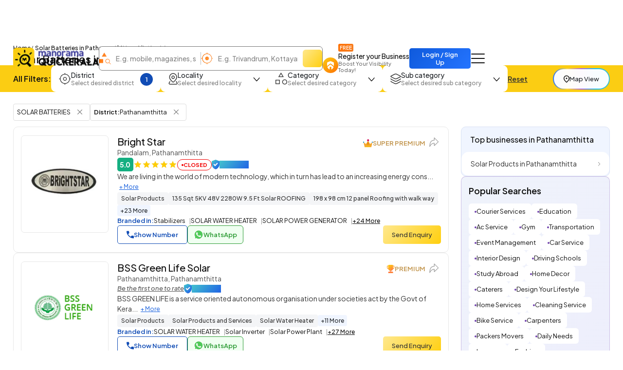

--- FILE ---
content_type: text/html;charset=UTF-8
request_url: https://www.quickerala.com/solar-batteries-in-pathanamthitta/tag-3168-dt-11
body_size: 22331
content:
<!doctype html><html lang="en"><head> <meta charset="utf-8"> <meta content='width=device-width, initial-scale=1' name='viewport'> <title>Top Solar Batteries near me in Pathanamthitta - Best Solar Batteries near me in Pathanamthitta - Page 1 | Quickerala.com</title> <link rel="shortcut icon" href="https://assets.quickerala.com/ui/build/images/favicon.webp" /> <meta name="theme-color" content="#fff" /> <link rel="canonical" href="https://www.quickerala.com/solar-batteries-in-pathanamthitta/tag-3168-dt-11" /> <meta name="description" content="Solar Batteries in Pathanamthitta Kerala, Phone Numbers, Addresses, Best Deals, Reviews & Ratings. Visit quickerala.com for Solar Batteries in Pathanamthitta Kerala" /> <meta name="keywords" content="Solar Batteries in Pathanamthitta, Solar Batteries, Pathanamthitta, list of Solar Batteries in Pathanamthitta" /> <meta name="format-detection" content="telephone=no"> <meta property="fb:app_id" content="1406683292795199" /> <meta property="og:type" content="website" /> <meta property="og:title" content="Solar Batteries in Pathanamthitta" /> <meta property="og:url" content="https://www.quickerala.com/solar-batteries-in-pathanamthitta/tag-3168-dt-11" /> <meta property="og:image" content="https://assets.quickerala.com/ui/build/images/social-media-share.webp" /> <meta property="og:site_name" content="Quickerala.com | Kerala's largest site for business listings." /> <meta property="og:description" content="Solar Batteries in Pathanamthitta Kerala, Phone Numbers, Addresses, Best Deals, Reviews & Ratings. Visit quickerala.com for Solar Batteries in Pathanamthitta Kerala" /> <meta name="twitter:card" content="summary"> <meta name="twitter:title" content="Solar Batteries in Pathanamthitta"> <meta name="twitter:description" content="Solar Batteries in Pathanamthitta Kerala, Phone Numbers, Addresses, Best Deals, Reviews & Ratings. Visit quickerala.com for Solar Batteries in Pathanamthitta Kerala"> <meta name="twitter:image" content="https://assets.quickerala.com/ui/build/images/social-media-share.webp"> <meta name="twitter:domain" content="https://www.quickerala.com"> <link rel="manifest" href="/manifest.json"> <link rel="apple-touch-icon" href="https://assets.quickerala.com/ui/build/images/apple-touch-icon.webp"> <link rel="dns-prefetch" href="https://fonts.gstatic.com"> <link rel="dns-prefetch" href="https://www.googletagmanager.com"> <link rel="dns-prefetch" href="https://fonts.googleapis.com"> <link rel="dns-prefetch" href="https://assets.quickerala.com/"> <link href="https://assets.quickerala.com/ui/build/styles/style-92320fc0e8.css" rel="stylesheet" type="text/css" /> <link href="https://fonts.googleapis.com/css2?family=Plus+Jakarta+Sans:ital,wght@0,200..800;1,200..800&display=swap" rel="stylesheet"> <style type="text/css"> .flexdatalist-results{position:absolute;left:0;top:43px;border:1px solid #444;border-top:none;background:#fff;z-index:100000;max-height:300px;overflow-y:auto;box-shadow:0 4px 5px rgba(0,0,0,0.05);color:#333;list-style:none;margin:0;padding:0}.flexdatalist-results li{border-bottom:1px solid #e9e9e9;padding:8px 10px;font-size:13px;line-height:20px;color:#333}.flexdatalist-results li:hover{cursor:pointer}.flexdatalist-results li .item-role{color:#838383}.flexdatalist-results li span.highlight{font-weight:600;color:#1197A7}.flexdatalist-results li.active{background:#eff2f7;cursor:pointer}.flexdatalist-results li.no-results{font-style:italic;color:#888}.flexdatalist-results li.group{background:#F3F3F4;color:#666;padding:8px 8px}.flexdatalist-results li .group-name{font-weight:700}.flexdatalist-results li .group-item-count{font-size:85%;color:#777;display:inline-block;padding-left:10px}.flexdatalist-multiple:before{content:'';display:block;clear:both}.flexdatalist-multiple{width:100%;margin:0;padding:0;list-style:none;text-align:left;cursor:text;padding:2px}.flexdatalist-multiple.disabled{background-color:#eee;cursor:default}.flexdatalist-multiple:after{content:'';display:block;clear:both}.flexdatalist-multiple li{display:inline-block;position:relative;margin:4px}.flexdatalist-multiple li.input-container,.flexdatalist-multiple li.input-container input{border:none;height:auto;padding:1px 0 1px 3px;line-height:24px}.flexdatalist-multiple li.value{display:inline-block;padding:3px 28px 3px 8px;background:#eaedee;border-radius:5px;color:#333;line-height:20px;float:left;font-size:13px;border:solid 1px #BCBCBC}.flexdatalist-multiple li.toggle{cursor:pointer;transition:opacity ease-in-out 300ms}.flexdatalist-multiple li.toggle.disabled{text-decoration:line-through;opacity:0.80}.flexdatalist-multiple li.value span.fdl-remove{font-weight:700;padding:2px 5px;line-height:20px;cursor:pointer;position:absolute;top:-2px;right:0;opacity:0.70;border-left:solid 1px #BCBCBC;height:100%;font-size:17px;display:grid;place-items:center}.flexdatalist-multiple li.value span.fdl-remove:hover{opacity:1}
.filter-fold{padding-block:10px;background:#FBCD13}.filter-container{gap:12px}.filter-container>.btn-link{color:#333}.filter-ico{flex:0 0 auto}.filter-content{gap:4px;margin-right:12px}.filter-content .title{font-size:14px;white-space:nowrap}.filter-content .subtitle{color:#818181}.filter-btn{padding:10px 15px;border-radius:10px;border:solid 1px transparent}.filter-btn.show{border-color:rgba(16,76,181,0.5)}.filter-input{background:#F5F5F5 !important;outline:none !important;box-shadow:none !important;border:solid 1px #ECECEC;border-radius:7px;height:40px;padding:10px 13px;font-size:13px;font-weight:500}.filter-input:focus{border:solid 1px #ccc}.filter-dropdown{width:300px;border-radius:15px;border:none;margin-top:17px !important;background:var(--color-white);padding:18px 18px 15px}.filter-dropdown>:not(:last-child){margin-bottom:12px}.filter-dropdown__head{margin-bottom:8px !important}.filter-dropdown__body{max-height:calc(35vh - 50px);overflow:auto;padding-right:10px;gap:15px}.filter-dropdown__body::-webkit-scrollbar{width:3px}.filter-dropdown__body::-webkit-scrollbar-thumb{background:var(--color-blue);border-radius:10px}.filter-control{width:26px;height:26px;border-radius:50%;flex:0 0 auto;margin-top:3px;background:url('data:image/svg+xml,<svg width="14" height="8" viewBox="0 0 14 8" fill="none" xmlns="http://www.w3.org/2000/svg"><path d="M7.32719 6.41689L12.8674 0.233024C12.9892 0.097093 13.1388 0.0242737 13.3163 0.0145643C13.4937 0.004855 13.6521 0.0776744 13.7912 0.233024C13.9304 0.388373 14 0.560228 14 0.748589C14 0.93695 13.9304 1.10881 13.7912 1.26415L8.06441 7.65483C7.95133 7.78203 7.8352 7.87135 7.71603 7.92281C7.59772 7.97427 7.46811 8 7.32719 8C7.18627 8 7.05666 7.97427 6.93836 7.92281C6.81919 7.87135 6.70306 7.78203 6.58998 7.65483L0.863156 1.26415C0.741374 1.12822 0.676134 0.961224 0.667436 0.763153C0.658736 0.565083 0.723976 0.388373 0.863156 0.233024C1.00234 0.0776744 1.1563 0 1.32506 0C1.49382 0 1.64778 0.0776744 1.78696 0.233024L7.32719 6.41689Z" fill="%23111111"/></svg>') no-repeat right center}.filter-control.count{background:var(--color-blue);color:var(--color-white);font-weight:600;font-size:13px;display:grid;place-items:center}@media (max-width: 1199px){.filter-container{gap:8px}.filter-btn{padding:6px 13px;border-radius:7px}.filter-content .subtitle{display:none}.filter-ico{display:none}.filter-control{width:24px;height:24px}.filter-control.count{font-size:12px}}.pagination{gap:6px;flex-wrap:wrap;margin-inline:auto}.pagination li a{min-height:32px;height:34px;border-radius:8px;background:var(--color-white);border:solid 1px #E7E7E7 !important;display:grid;place-items:center;padding:4px 12px;font-size:13px;color:#333;font-weight:600;line-height:normal;transition:background-color .3s ease}.pagination li:not(.disabled) a:hover{background:rgba(241,241,241,0.8)}.pagination li.active a{color:var(--color-white);background:var(--color-blue) !important;border-color:var(--color-blue)}.pagination li.disabled a{border:none;cursor:not-allowed}.pagination li .icon{width:8px;height:10px;background:url('data:image/svg+xml,<svg width="5" height="8" viewBox="0 0 5 8" fill="none" xmlns="http://www.w3.org/2000/svg"><path d="M0.94 0L0 0.94L3.05333 4L0 7.06L0.94 8L4.94 4L0.94 0Z" fill="%23333333"/></svg>') no-repeat center/5px}.pagination li .icon.prev{transform:scale(-1)}.pagination-block{gap:15px;line-height:normal}:root{--color-white: #fff;--color-black: #111;--color-blue: #104CB5;--color-red: #eb0000;--color-green: #119b72;--color-orange: #FF6F00;--color-yellow: #ffd71f;--font-primary: "Plus Jakarta Sans", sans-serif}:root{--color-white: #fff;--color-black: #111;--color-blue: #104CB5;--color-red: #eb0000;--color-green: #119b72;--color-orange: #FF6F00;--color-yellow: #ffd71f;--font-primary: "Plus Jakarta Sans", sans-serif}.vertical-link{border-radius:15px;gap:14px;padding:14px 19px}.vertical-link a{color:#333;padding-right:15px}.vertical-link-card{background:#F0F5FF;border:solid 1px #D8E1F4;border-radius:10px;overflow:hidden}.vertical-link-card .link-head{padding:16px 18px}.label-verify{line-height:normal}.label-verify span{background:linear-gradient(130deg, #42C2CE, #2063E5);background-clip:text;color:transparent}.label-privilege-card{color:var(--color-black);font-size:12px;border-radius:5px;background:#FFEAE3;padding:4px 8px}.label-package{color:#C1934A}.label-open{color:#5C5C5C;border:solid 1px #5C5C5C;font-weight:600;padding:4px 8px;line-height:normal;font-size:12px}.label-open.open,.label-open.closed{font-weight:700;text-transform:uppercase;font-size:11px;padding-block:5px}.label-open.open::before,.label-open.closed::before{content:"";width:4px;height:4px;border-radius:50%;margin-top:2px}.label-open.open{color:#15AF81;border-color:#15AF81}.label-open.open::before{background:#15AF81}.label-open.closed{color:#F20202;border-color:#F20202}.label-open.closed::before{background:#F20202}.view-numbers:disabled{background:transparent;color:var(--color-blue);border-color:var(--color-blue);opacity:.5}.sidepanel-container{gap:30px}.sidepanel-grid{gap:25px}@media (min-width: 1200px){.sidepanel-grid{grid-template-columns:calc(75% - 25px) 1fr}}.rectangle-card{border:solid 1px #D8E1F4;place-items:center}.list-card{gap:18px;padding:17px 15px;border:solid 1px #E7E7E7;color:#333;font-size:14px;background:var(--color-white)}.list-card .btn-primary{height:38px}.list-card .dropdown-menu{max-width:300px}.list-card .dropdown-menu li:not(:last-child){margin-bottom:4px}.list-card .dropdown-item{white-space:inherit;line-height:normal}.list-image{border:solid 1px #E7E7E7;place-items:center}.list-content{gap:10px}.list-header .title{font-size:18px;line-height:normal}.list-header .subtitle{color:#555}.list-body{gap:10px}.list-info{gap:17px}@media (min-width: 768px){.list-card{grid-template-columns:180px 1fr}.list-image{max-width:inherit;height:200px}.list-header .title{font-size:20px}}.list-group{gap:5px 10px}.list-group li{border:solid 1px #ddd;padding:3px 5px 3px 7px;border-radius:4px}.list-group li .btn-close{background-size:10px;top:1px}.list-group li .btn-close:focus{outline:none;box-shadow:none}.horizontal-link{gap:10px 8px}.horizontal-link-card{background:linear-gradient(130deg, #EFF3FB, #EDEDFC);border:solid 1px rgba(116,70,175,0.3);padding:18px 15px}.dotted-link{padding:8px 12px;line-height:normal;border-radius:6px;gap:6px}.dotted-link::before{content:"";width:4px;height:4px;background:#7446AF;border-radius:50%;margin-top:1px}.dotted-link:hover{color:var(--color-black)}.overlay{overflow:hidden}.overlay .page-content{position:relative}.overlay .page-content::after{content:"";inset:0;background:rgba(0,0,0,0.6);z-index:1;position:absolute;backdrop-filter:blur(10px)}.map-btn{background:linear-gradient(to right, #2272FD, #FAD648, #A767E5, #12BCFE, #37C1D1);padding:2px;border-radius:50px}.map-btn .text{background:rgba(255,255,255,0.97);height:36px;padding:5px 15px;border-radius:50px;white-space:nowrap}.map-btn .text img{flex:0 0 auto;margin-top:2px}@media (min-width: 1200px){.map-btn .text{height:40px;padding:5px 20px}} </style> <link rel="amphtml" href="https://www.quickerala.com/amp/solar-batteries-in-pathanamthitta/tag-3168-dt-11"> <script type="application/ld+json">{	"@context":"http://schema.org",	"@type":"Organization",	"name":"Quickerala",	"url":"https://www.quickerala.com/",	"logo":"https://assets.quickerala.com/ui/build/images/social-media-share.webp",	"description":"QuicKerala.com is the Kerala's largest site for business/services listings, yellow page directory owned by the Malayala Manorama group.",	"contactPoint":[{	"@type":"ContactPoint",	"telephone":"+919037037373",	"contactType":"Customer Service"	}],	"sameAs":[	"https://www.facebook.com/manoramaquickerala/",	"https://twitter.com/QuickeralaYP"	],	"address":{ "@type":"PostalAddress", "streetAddress":"Quickerala.com,Marketing,Malayala Manorama,KK Road", "addressLocality":"Kottayam", "addressRegion":"Kerala", "postalCode":"686001", "addressCountry":"IN"	}
}</script><script type="application/ld+json">{	"@context":"http://www.schema.org",	"@type":"WebSite",	"name":"Quickerala",	"url":"https://www.quickerala.com/",	"potentialAction":[{ "@type":"SearchAction", "target":"https://www.quickerala.com/listings?q={search_term}", "query-input":"required name=search_term"	}]
}</script> <script id="commonLib" src="https://assets.quickerala.com/ui/build/scripts/common-7b483b9074.js" defer></script> <script type="text/javascript" src="https://assets.quickerala.com/ui/build/scripts/lib/jquery-c5b1dcbe0c.formvalidate.js" defer></script> <script type="text/javascript" src="https://assets.quickerala.com/ui/build/scripts/lib/textareaCounter-308cb64d4f.js" defer></script> <script type="text/javascript" src="https://assets.quickerala.com/ui/build/scripts/listings/listings-6d012e98f6.js" defer></script> <script type="text/javascript" src="https://assets.quickerala.com/ui/build/scripts/business/business-common-e523219d72.js" defer></script> </head><body>  <header class="header"> <div class="container"> <div class="header-wrapper y-center"> <a href="https://www.quickerala.com" title="Quickerala Home" class="logo"> <img src="https://assets.quickerala.com/ui/build/images/logo.webp" alt="Quickerala Logo" width="183" height="46"> </a>  <div class="d-none d-lg-flex flex-grow-1" data-search-container> <div class="searchOverlay flex-grow-1" data-search-section> <div class="searchContent"> <div class="modal-header-mob border-0 pb-0 d-flex d-lg-none"> <div class="modal-title-mob font-15">Search the best local business in kerala</div> <button role="button" name="Close" class="modal-close-mob" data-search="close" aria-label="Close"></button> </div> <div class="modal-body-mob"> <div class="search-container d-flex flex-wrap"> <div class="search-field y-center"> <img src="https://assets.quickerala.com/ui/build/images/search-category.webp" alt="" width="24" height="25"> <div class="position-relative flex-grow-1"> <input type="text" value="" class="flexdatalist form-control" name="searchQ" id="searchQ" autocomplete="off" placeholder="E.g. mobile, magazines, sofa..." aria-label="Search Keyword"> </div> </div> <div class="search-field y-center"> <img src="https://assets.quickerala.com/ui/build/images/search-location.webp" alt="" width="25" height="24"> <div class="position-relative flex-grow-1"> <input type="text" value="" class="flexdatalist form-control" name="searchL" id="searchL" autocomplete="off" placeholder="E.g. Trivandrum, Kottayam, Kadavanthra..." aria-label="Search Location"> </div> </div> <input type="hidden" data-search="qt" value=""/> <input type="hidden" data-search="lt" value=""/> <button type="submit" name="list-search" class="btn search-btn" data-do-search="list" aria-label="Search"></button> </div> </div> <div class="category-block py-10 d-block d-lg-none"> <p class="category-title font-13 fw-500">Popular Categories</p> <div class="category-container"> <a href="https://www.quickerala.com/hotels-restaurants/ct-412" class="category-card text-start y-center text-black bg-white gap-10x" title="Hotels / Restaurants, Kerala"> <div class="icon d-grid place-items-center"> <img src="https://assets.quickerala.com/ui/build/images/category-images/icon-hotels-restaurants.webp" alt="Icon Hotels / Restaurants" width="22" height="22" loading="lazy"> </div> <div class="text vertical gap-3x lh-normal"> <p class="title font-13 fw-500 text-black">Hotels / Restaurants</p> <span class="subtitle font-12">Category</span> </div> </a> <a href="https://www.quickerala.com/hospital-healthcare/ct-1937" class="category-card text-start y-center text-black bg-white gap-10x" title="Hospital / Healthcare, Kerala"> <div class="icon d-grid place-items-center"> <img src="https://assets.quickerala.com/ui/build/images/category-images/icon-hospital-healthcare.webp" alt="Icon Hospital / Healthcare" width="22" height="22" loading="lazy"> </div> <div class="text vertical gap-3x lh-normal"> <p class="title font-13 fw-500 text-black">Hospital / Healthcare</p> <span class="subtitle font-12">Category</span> </div> </a> <a href="https://www.quickerala.com/beauty-care/ct-1930" class="category-card text-start y-center text-black bg-white gap-10x" title="Beauty Care, Kerala"> <div class="icon d-grid place-items-center"> <img src="https://assets.quickerala.com/ui/build/images/category-images/icon-beauty-care.webp" alt="Icon Beauty Care" width="22" height="22" loading="lazy"> </div> <div class="text vertical gap-3x lh-normal"> <p class="title font-13 fw-500 text-black">Beauty Care</p> <span class="subtitle font-12">Category</span> </div> </a> <a href="https://www.quickerala.com/tours-and-travels/ct-440" class="category-card text-start y-center text-black bg-white gap-10x" title="Tours And Travels, Kerala"> <div class="icon d-grid place-items-center"> <img src="https://assets.quickerala.com/ui/build/images/category-images/icon-tours-and-travels.webp" alt="Icon Tours And Travels" width="22" height="22" loading="lazy"> </div> <div class="text vertical gap-3x lh-normal"> <p class="title font-13 fw-500 text-black">Tours And Travels</p> <span class="subtitle font-12">Category</span> </div> </a> <a href="https://www.quickerala.com/electrical-electronics/ct-759" class="category-card text-start y-center text-black bg-white gap-10x" title="Electrical & Electronics, Kerala"> <div class="icon d-grid place-items-center"> <img src="https://assets.quickerala.com/ui/build/images/category-images/icon-electrical-electronics.webp" alt="Icon Electrical & Electronics" width="22" height="22" loading="lazy"> </div> <div class="text vertical gap-3x lh-normal"> <p class="title font-13 fw-500 text-black">Electrical & Electronics</p> <span class="subtitle font-12">Category</span> </div> </a> <a href="https://www.quickerala.com/event-management/ct-537" class="category-card text-start y-center text-black bg-white gap-10x" title="Event Management, Kerala"> <div class="icon d-grid place-items-center"> <img src="https://assets.quickerala.com/ui/build/images/category-images/icon-event-management.webp" alt="Icon Event Management" width="22" height="22" loading="lazy"> </div> <div class="text vertical gap-3x lh-normal"> <p class="title font-13 fw-500 text-black">Event Management</p> <span class="subtitle font-12">Category</span> </div> </a> <a href="https://www.quickerala.com/education/ct-1263" class="category-card text-start y-center text-black bg-white gap-10x" title="Education, Kerala"> <div class="icon d-grid place-items-center"> <img src="https://assets.quickerala.com/ui/build/images/category-images/icon-education.webp" alt="Icon Education" width="22" height="22" loading="lazy"> </div> <div class="text vertical gap-3x lh-normal"> <p class="title font-13 fw-500 text-black">Education</p> <span class="subtitle font-12">Category</span> </div> </a> <a href="https://www.quickerala.com/service-and-repair/ct-1384" class="category-card text-start y-center text-black bg-white gap-10x" title="Service and Repair, Kerala"> <div class="icon d-grid place-items-center"> <img src="https://assets.quickerala.com/ui/build/images/category-images/icon-service-and-repair.webp" alt="Icon Service and Repair" width="22" height="22" loading="lazy"> </div> <div class="text vertical gap-3x lh-normal"> <p class="title font-13 fw-500 text-black">Service and Repair</p> <span class="subtitle font-12">Category</span> </div> </a> <a href="https://www.quickerala.com/builders-developers/ct-554" class="category-card text-start y-center text-black bg-white gap-10x" title="Builders & Developers, Kerala"> <div class="icon d-grid place-items-center"> <img src="https://assets.quickerala.com/ui/build/images/category-images/icon-builders-developers.webp" alt="Icon Builders & Developers" width="22" height="22" loading="lazy"> </div> <div class="text vertical gap-3x lh-normal"> <p class="title font-13 fw-500 text-black">Builders & Developers</p> <span class="subtitle font-12">Category</span> </div> </a> <a href="https://www.quickerala.com/home-appliances/ct-623" class="category-card text-start y-center text-black bg-white gap-10x" title="Home Appliances, Kerala"> <div class="icon d-grid place-items-center"> <img src="https://assets.quickerala.com/ui/build/images/category-images/icon-home-appliances.webp" alt="Icon Home Appliances" width="22" height="22" loading="lazy"> </div> <div class="text vertical gap-3x lh-normal"> <p class="title font-13 fw-500 text-black">Home Appliances</p> <span class="subtitle font-12">Category</span> </div> </a> <a href="https://www.quickerala.com/solar-products/ct-501" class="category-card text-start y-center text-black bg-white gap-10x" title="Solar Products, Kerala"> <div class="icon d-grid place-items-center"> <img src="https://assets.quickerala.com/ui/build/images/category-images/icon-solar-products.webp" alt="Icon Solar Products" width="22" height="22" loading="lazy"> </div> <div class="text vertical gap-3x lh-normal"> <p class="title font-13 fw-500 text-black">Solar Products</p> <span class="subtitle font-12">Category</span> </div> </a> <a href="https://www.quickerala.com/courier-services/ct-524" class="category-card text-start y-center text-black bg-white gap-10x" title="Courier Services, Kerala"> <div class="icon d-grid place-items-center"> <img src="https://assets.quickerala.com/ui/build/images/category-images/icon-courier-services.webp" alt="Icon Courier Services" width="22" height="22" loading="lazy"> </div> <div class="text vertical gap-3x lh-normal"> <p class="title font-13 fw-500 text-black">Courier Services</p> <span class="subtitle font-12">Category</span> </div> </a> <a href="https://www.quickerala.com/hostel-paying-guest/ct-260" class="category-card text-start y-center text-black bg-white gap-10x" title="Hostel / Paying Guest, Kerala"> <div class="icon d-grid place-items-center"> <img src="https://assets.quickerala.com/ui/build/images/category-images/icon-hostel-paying-guest.webp" alt="Icon Hostel / Paying Guest" width="22" height="22" loading="lazy"> </div> <div class="text vertical gap-3x lh-normal"> <p class="title font-13 fw-500 text-black">Hostel / Paying Guest</p> <span class="subtitle font-12">Category</span> </div> </a> <a href="https://www.quickerala.com/interior-designers/ct-1602" class="category-card text-start y-center text-black bg-white gap-10x" title="Interior Designers, Kerala"> <div class="icon d-grid place-items-center"> <img src="https://assets.quickerala.com/ui/build/images/category-images/icon-interior-designers.webp" alt="Icon Interior Designers" width="22" height="22" loading="lazy"> </div> <div class="text vertical gap-3x lh-normal"> <p class="title font-13 fw-500 text-black">Interior Designers</p> <span class="subtitle font-12">Category</span> </div> </a> <a href="https://www.quickerala.com/computer-experts/ct-70" class="category-card text-start y-center text-black bg-white gap-10x" title="Computer Experts, Kerala"> <div class="icon d-grid place-items-center"> <img src="https://assets.quickerala.com/ui/build/images/category-images/icon-computer-experts.webp" alt="Icon Computer Experts" width="22" height="22" loading="lazy"> </div> <div class="text vertical gap-3x lh-normal"> <p class="title font-13 fw-500 text-black">Computer Experts</p> <span class="subtitle font-12">Category</span> </div> </a> <a href="https://www.quickerala.com/taxi-services/ct-430" class="category-card text-start y-center text-black bg-white gap-10x" title="Taxi Services, Kerala"> <div class="icon d-grid place-items-center"> <img src="https://assets.quickerala.com/ui/build/images/category-images/icon-taxi-services.webp" alt="Icon Taxi Services" width="22" height="22" loading="lazy"> </div> <div class="text vertical gap-3x lh-normal"> <p class="title font-13 fw-500 text-black">Taxi Services</p> <span class="subtitle font-12">Category</span> </div> </a> <a href="https://www.quickerala.com/building-construction/ct-68" class="category-card text-start y-center text-black bg-white gap-10x" title="Building & Construction, Kerala"> <div class="icon d-grid place-items-center"> <img src="https://assets.quickerala.com/ui/build/images/category-images/icon-building-construction.webp" alt="Icon Building & Construction" width="22" height="22" loading="lazy"> </div> <div class="text vertical gap-3x lh-normal"> <p class="title font-13 fw-500 text-black">Building & Construction</p> <span class="subtitle font-12">Category</span> </div> </a> <a href="https://www.quickerala.com/music-and-dance/ct-350" class="category-card text-start y-center text-black bg-white gap-10x" title="Music and Dance, Kerala"> <div class="icon d-grid place-items-center"> <img src="https://assets.quickerala.com/ui/build/images/category-images/icon-music-and-dance.webp" alt="Icon Music and Dance" width="22" height="22" loading="lazy"> </div> <div class="text vertical gap-3x lh-normal"> <p class="title font-13 fw-500 text-black">Music and Dance</p> <span class="subtitle font-12">Category</span> </div> </a> <a href="https://www.quickerala.com/auditorium-halls/ct-1026" class="category-card text-start y-center text-black bg-white gap-10x" title="Auditorium & Halls, Kerala"> <div class="icon d-grid place-items-center"> <img src="https://assets.quickerala.com/ui/build/images/category-images/icon-auditorium-halls.webp" alt="Icon Auditorium & Halls" width="22" height="22" loading="lazy"> </div> <div class="text vertical gap-3x lh-normal"> <p class="title font-13 fw-500 text-black">Auditorium & Halls</p> <span class="subtitle font-12">Category</span> </div> </a> </div> </div> </div></div> </div> <a href="https://www.quickerala.com/business/add" class="register-btn d-none d-xl-flex text-black" title="Register your Business" data-link-loader> <div class="icon place-items-center align-self-end d-grid"> <img src="https://assets.quickerala.com/ui/build/images/register.webp" alt="Register Business Icon" width="14" height="18"> </div> <div class="text vertical"> <span class="badge-free text-uppercase font-10 fw-600 w-fit text-white">Free</span> <p class="title font-14 fw-500 text-nowrap">Register your Business</p> <span class="subtitle font-11 text-grey">Boost Your Visibility Today!</span> </div> </a> <a href="#" title="Business Login / Register" class="btn btn-primary fw-600 ms-auto" data-sso-login >Login / Sign Up</a> <button class="btn nav-btn" aria-label="Go to the menu" data-nav-menu></button> <div class="offcanvas offcanvas-end navMenu" id="menuModal" tabindex="-1"> <div class="offcanvas-header y-center"> <div class="offcanvas-logo d-flex"> <a href="https://www.quickerala.com" title="Quickerala Home Page"> <img src="https://assets.quickerala.com/ui/build/images/logo.webp" width="160" height="40" alt="Manorama Quickerala Logo" title="Manorama Quickerala - Kerala's Own Search Engine" class="img-responsive"> </a> </div> <button type="button" class="btn-close" data-bs-dismiss="offcanvas" aria-label="Close" data-main-menu-close></button></div><div class="offcanvas-body vertical p-0"> <a href="#" class="nav-item login-nav text-white y-center" data-sso-login > <div class="icon d-grid"> <img src="https://assets.quickerala.com/ui/build/images/login.svg" alt="Login/Register" width="18" height="20"> </div> <div class="text vertical gap-3x"> <strong class="title text-uppercase font-13 fw-700">Business Login / Register</strong> <span class="subtitle fw-600 text-white">Login to continue</span> </div> </a> <a href="https://www.quickerala.com/business/add" class="nav-item register-btn text-black d-flex" title="Register your Business" data-link-loader> <div class="icon d-grid"> <img src="https://assets.quickerala.com/ui/build/images/register.webp" alt="Register Business Icon" width="14" height="18"> </div> <div class="text vertical gap-3x"> <div class="y-center gap-3x"> <strong class="title">Register your Business</strong> <span class="badge-free text-uppercase font-10 fw-600 w-fit text-white">Free</span> </div> <span class="subtitle">Boost Your Visibility Today!</span> </div> </a> <a class="nav-item vertical gap-3x text-black" href="https://www.quickerala.com/books" title="Books, Kerala"> <strong class="title">Books</strong> <span class="subtitle">Buy Books Online</span> </a> <a class="nav-item vertical gap-3x text-black" href="https://www.quickerala.com/events" title="Events, Kerala"> <strong class="title">Events</strong> <span class="subtitle">Join us for the Largest Moments in our Events</span> </a> <a class="nav-item vertical gap-3x text-black" href="https://www.quickerala.com/hospitals" title="Hospitals, Kerala"> <strong class="title">Hospitals</strong> <span class="subtitle">Book your Hospital Appointment Online</span> </a> <a class="nav-item vertical gap-3x text-black" href="https://www.quickerala.com/products-services-directory" title="Products"> <strong class="title">Marketplace</strong> <span class="subtitle">Kerala's own Marketplace</span> </a> <a class="nav-item vertical gap-3x text-black" href="https://www.quickerala.com/subscription-packages" title="Packages"> <strong class="title">Subscription Packages</strong> <span class="subtitle">List your business in Quickerala</span> </a> <a class="nav-item vertical gap-3x text-black" href="https://www.quickerala.com/manorama-privilege-card" title="Privilege card"> <strong class="title">Manorama Privilege Card</strong> <span class="subtitle">Privilege Card Directory</span> </a> <a class="nav-item vertical gap-3x text-black" href="https://www.quickerala.com/business-quick-register" title="Quick Register Your Business"> <strong class="title">Business Quick Register</strong> </a> <a class="nav-item vertical gap-3x text-black" href="https://www.quickerala.com/contactus" title="Contact"> <strong class="title">Contact Us</strong> </a></div><div class="offcanvas-footer vertical gap-12x text-center pb-0"> <div class="number-block fw-500"> <span class="font-12 fw-700">24/7 Support:</span> <a class="text-white" href="tel:+919037037373">+91 9037037373</a> </div></div> </div> </div> </div>  <div class="search-btn-container d-flex d-lg-none"> <button class="btn search-btn" title="Search" aria-label="Search" data-search="open">E.g. Mobile, Magazines, Sofa...</button> </div> </header> <main>  <div class="container"> <div class="page-head vertical gap-1"> <ol class="breadcrumb m-0"> <li class="breadcrumb-item"><a href="https://www.quickerala.com">Home</a></li> <li class="breadcrumb-item active" aria-current="page"> Solar Batteries in Pathanamthitta </li> <li class="info"> - 4 listing(s)</li> </ol> <h1 class="title fw-500"> Solar Batteries in Pathanamthitta </h1> </div> </div>   <div class="filter-fold"> <div class="container"> <div class="filter-container y-center"> <p class="text-black font-16 fw-600 m-0 d-none d-xl-block text-nowrap">All Filters:</p> <script type="template" id="facetItemTemplate"> <label class="custom-checkbox" for="{{id}}" data-search-text="{{text}}">{{text}} <input type="checkbox" id="{{id}}" value="{{value}}" {{checked}} data-facet-item> <span class="checkmark"></span> </label> </script> <div class="dropdown" data-filter="districtId"> <button class="btn filter-btn bg-white" type="button" data-bs-toggle="dropdown" aria-expanded="false" data-bs-auto-close="outside"> <div class="filter-ico"> <img src="https://assets.quickerala.com/ui/build/images/filter-ico-1.webp" alt="District Search" width="25" height="24" loading="lazy"> </div> <div class="filter-content text-start vertical"> <p class="title fw-500">District</p> <span class="subtitle font-12 fw-500">Select desired district</span> </div> <div class="filter-control" data-selected></div> </button> <div class="dropdown-menu filter-dropdown"> <div class="filter-dropdown__head y-center justify-content-between gap-3"> <p class="font-16 fw-600 m-0">District</p> <button class="btn btn-link font-13 fw-500 p-0" data-clearall>Clear all</button> </div> <input type="text" class="form-control filter-input" placeholder="Search District" aria-label="Search District" data-search> <div class="filter-dropdown__body vertical" data-facet="district"></div> <button class="btn btn-primary bg-blue fw-600 mt-1 w-100 rounded-7" data-apply>Apply</button> </div> </div> <div class="dropdown" data-filter="localityId"> <button class="btn filter-btn bg-white" type="button" data-bs-toggle="dropdown" aria-expanded="false" data-bs-auto-close="outside"> <div class="filter-ico"> <img src="https://assets.quickerala.com/ui/build/images/filter-ico-2.webp" alt="Locality Search" width="25" height="24" loading="lazy"> </div> <div class="filter-content text-start vertical"> <p class="title fw-500">Locality</p> <span class="subtitle font-12 fw-500">Select desired locality</span> </div> <div class="filter-control" data-selected></div> </button> <div class="dropdown-menu filter-dropdown"> <div class="filter-dropdown__head y-center justify-content-between gap-3"> <p class="font-16 fw-600 m-0">Locality</p> <button class="btn btn-link font-13 fw-500 p-0" data-clearall>Clear all</button> </div> <input type="text" class="form-control filter-input" placeholder="Search Locality" aria-label="Search Locality" data-search> <div class="filter-dropdown__body vertical" data-facet="locality"></div> <button class="btn btn-primary bg-blue fw-600 mt-1 w-100 rounded-7" data-apply>Apply</button> </div> </div> <div class="dropdown" data-filter="categoryId"> <button class="btn filter-btn bg-white" type="button" data-bs-toggle="dropdown" aria-expanded="false" data-bs-auto-close="outside"> <div class="filter-ico"> <img src="https://assets.quickerala.com/ui/build/images/filter-ico-3.webp" alt="Category Search" width="25" height="24" loading="lazy"> </div> <div class="filter-content text-start vertical"> <p class="title fw-500">Category</p> <span class="subtitle font-12 fw-500">Select desired category</span> </div> <div class="filter-control" data-selected></div> </button> <div class="dropdown-menu filter-dropdown"> <div class="filter-dropdown__head y-center justify-content-between gap-3"> <p class="font-16 fw-600 m-0">Category</p> <button class="btn btn-link font-13 fw-500 p-0" data-clearall>Clear all</button> </div> <input type="text" class="form-control filter-input" placeholder="Search Category" aria-label="Search Category" data-search> <div class="filter-dropdown__body vertical" data-facet="category"></div> <button class="btn btn-primary bg-blue fw-600 mt-1 w-100 rounded-7" data-apply>Apply</button> </div> </div> <div class="dropdown" data-filter="subcategoryId"> <button class="btn filter-btn bg-white" type="button" data-bs-toggle="dropdown" aria-expanded="false" data-bs-auto-close="outside"> <div class="filter-ico"> <img src="https://assets.quickerala.com/ui/build/images/filter-ico-4.webp" alt="Sub category Search" width="25" height="24" loading="lazy"> </div> <div class="filter-content text-start vertical"> <p class="title fw-500">Sub category</p> <span class="subtitle font-12 fw-500">Select desired sub category</span> </div> <div class="filter-control" data-selected></div> </button> <div class="dropdown-menu filter-dropdown"> <div class="filter-dropdown__head y-center justify-content-between gap-3"> <p class="font-16 fw-600 m-0">Sub category</p> <button class="btn btn-link font-13 fw-500 p-0" data-clearall>Clear all</button> </div> <input type="text" class="form-control filter-input" placeholder="Search Sub category" aria-label="Search Sub category" data-search> <div class="filter-dropdown__body vertical" data-facet="subcategory"></div> <button class="btn btn-primary bg-blue fw-600 mt-1 w-100 rounded-7" data-apply>Apply</button> </div> </div> <button class="btn btn-link fw-600 px-0 font-14" data-reset>Reset</button> <a href="https://www.quickerala.com/solar-batteries-in-pathanamthitta/tag-3168-dt-11/map-view" title="Map Search" class="btn map-btn ms-auto"> <div class="text y-center justify-content-center gap-1 font-13 fw-500"> <img src="https://assets.quickerala.com/ui/build/images/location.webp" alt="View Map List" width="12" height="15" loading="lazy"> Map View </div> </a> </div> </div> </div>  <div class="page-content vertical pt-4 gap-4">  <div class="container text-center" id="searchBanner"></div>   <div class="container"> <ul class="list-group list-group-horizontal flex-wrap mb-2 pb-1 font-13 text-black"> <li class="y-center"> <strong class="text-black fw-600"> </strong> SOLAR BATTERIES <button class="list-group-item btn-close ms-1" aria-label="Remove Tag Filter" title="Remove Tag Filter" data-remove-filter="tagId"></button> </li> <li class="y-center"> <strong class="text-black fw-600">District:</strong> Pathanamthitta <button class="list-group-item btn-close ms-1" aria-label="Remove District Filter" title="Remove District Filter" data-remove-filter="districtId"></button> </li> </ul> <div class="sidepanel-grid d-grid"> <div class="list-container vertical gap-4"> <script type="application/ld+json">{ "@context":"http://www.schema.org", "@type":"LocalBusiness", "image":"https://assets.quickerala.com/logo/logo_425683_1741173053.jpeg", "priceRange":"-", "name":"Bright Star", "telephone":["9747088001","04734 254079"], "logo":"https://assets.quickerala.com/logo/logo_425683_1741173053.jpeg", "openingHours":"Mo 09:00-19:00,Tu 09:00-19:00,We 09:00-19:00,Th 09:00-19:00,Fr 09:00-19:00,Sa 09:00-19:00", "address":{ "@type":"PostalAddress", "addressLocality": "Pandalam", "addressRegion":"Pathanamthitta", "addressCountry":"IN" }, "description":"Quality, Stability and Reliability", "url":"https://www.quickerala.com/pathanamthitta/pandalam/bright-star/425683", "geo":{ "@type": "GeoCoordinates", "latitude": "9.2249929", "longitude": "76.678471" }, "hasMap":"https://www.google.co.in/maps/dir//9.2249929,76.678471"
}</script> <div class="list-card d-grid rounded-10 hover-underline"> <a href="https://www.quickerala.com/pathanamthitta/pandalam/bright-star/425683" title="Bright Star in Pandalam, Pathanamthitta" aria-label="Bright Star" class="list-image rounded-7 d-grid"> <img src="https://assets.quickerala.com/logo/logo_425683_1741173053.jpeg" title="Bright Star, Pandalam, Pathanamthitta" alt="Bright Star in Pandalam, Pathanamthitta" width="150" height="150" loading="lazy"> </a> <div class="list-content vertical"> <div class="list-header row align-items-start g-3"> <div class="col-sm vertical gap-4x"> <a href="https://www.quickerala.com/pathanamthitta/pandalam/bright-star/425683" title="Bright Star, Pandalam, Pathanamthitta, Kerala" class="title text-black fw-500 w-fit cap-first">Bright Star</a> <p class="subtitle cap-first">Pandalam, Pathanamthitta</p> </div> <div class="col-sm-auto y-center gap-2"> <div class="label-package mt-1 y-center font-13 fw-600 text-uppercase gap-5x"> <img src="https://assets.quickerala.com/ui/build/images/super-premium.png" alt="Super Premium package" width="" height=""> Super Premium </div> <div class="dropdown ms-1 dropdown-share"> <button class="btn p-1" type="button" data-bs-toggle="dropdown" aria-expanded="false"> <img src="https://assets.quickerala.com/ui/build/images/share.png" alt="Share" width="20" height="20" loading="lazy"> </button> <ul class="dropdown-menu font-13"> <li> <button class="dropdown-item" data-share="https://www.facebook.com/sharer/sharer.php?u=https%3A%2F%2Fwww.quickerala.com%2Fpathanamthitta%2Fpandalam%2Fbright-star%2F425683&text=Find+this+business+on+quickerala+%7C+Bright+Star"><span class="social-icon facebook"></span> Facebook</button> </li> <li> <button class="dropdown-item" data-share="https://twitter.com/intent/tweet?text=Find+this+business+on+quickerala+%7C+Bright+Star%0Ahttps%3A%2F%2Fwww.quickerala.com%2Fpathanamthitta%2Fpandalam%2Fbright-star%2F425683"><span class="social-icon twitter"></span> Twitter</button> </li> <li> <button class="dropdown-item" data-share="https://www.pinterest.com/pin/create/button/?url=https://www.quickerala.com/pathanamthitta/pandalam/bright-star/425683&description=Find+this+business+on+quickerala+%7C+Bright+Star&media=https://assets.quickerala.com/logo/logo_425683_1741173053.jpeg"><span class="social-icon pinterest"></span> Pinterest</button> </li> <li> <a class="dropdown-item" href="whatsapp://send?text=Find+this+business+on+quickerala+%7C+Bright+Star%0Ahttps%3A%2F%2Fwww.quickerala.com%2Fpathanamthitta%2Fpandalam%2Fbright-star%2F425683" rel="nofollow" title="Whatsapp"><span class="social-icon whatsapp"></span> WhatsApp</a> </li> </ul> </div> </div> </div> <div class="list-body vertical"> <div class="list-info y-center flex-wrap"> <div class="star-rating y-center gap-4x"> <span class="rating font-14 fw-700 d-grid"> 5.0 </span> <div class="star-wrap"> <div class="fill-rating" style="width:100%;"></div> </div> </div> <div class="label-open rounded-pill y-center gap-3x closed"> Closed </div> <div class="label-verify y-center text-uppercase font-13 fw-700 gap-4x"> <img src="https://assets.quickerala.com/ui/build/images/verify.webp" alt="Verified Business" width="16" height="20" loading="lazy"> <span>Verified</span> </div> </div> <p> We are living in the world of modern technology, which in turn has lead to an increasing energy cons<span class="read-more"><span class="dots">... </span><span class="more-details d-none">umption in terms of electricity, water etc. Due to overuse of available energy resource, due to this trend, it is very hard for people to find an alternative for this problem. Therefore, Brightstar has managed to solve these problems by manufacturing solar and other electronic products using the modern technology, quality raw materials, and highly skilled workforce. Our products are manufactured under the registered brand: BRIGHTSTAR.
We have been working continuously as a team in order to br</span><button class="btn btn-link font-12 p-0 d-inline more-btn mb-1 ms-1" data-more="+ More" data-less="- Less" data-action="close">+ More</button></span> </p> <div class="y-center flex-wrap gap-8x font-12"> <a href="https://www.quickerala.com/pathanamthitta/solar-products/dst-11-ct-501" class="bg-link fw-500" title="Solar Products in Pathanamthitta">Solar Products</a> <a href="https://www.quickerala.com/pathanamthitta/solar-products/135-sqt-5kv-48v-2280w-9-5-ft-solar-roofing/sbct-8642-dt-11"" class="bg-link fw-500" title="135 Sqt 5KV 48V 2280W 9.5 Ft Solar ROOFING in Pathanamthitta">135 Sqt 5KV 48V 2280W 9.5 Ft Solar ROOFING</a><a href="https://www.quickerala.com/pathanamthitta/solar-products/198-x-98-cm-12-panel-roofing-with-walk-way/sbct-8646-dt-11"" class="bg-link fw-500" title="198 x 98 cm 12 panel Roofing with walk way in Pathanamthitta">198 x 98 cm 12 panel Roofing with walk way</a> <button class="btn btn-more font-12 fw-500" data-bs-toggle="dropdown" aria-expanded="false">+23 More</button> <ul class="dropdown-menu font-13"> <li> <a href="https://www.quickerala.com/pathanamthitta/solar-products/198-x-98-cm-8-container-roofing-with-walk-way/sbct-8645-dt-11" class="dropdown-item" title="198 x 98 cm 8 Container Roofing with walk way in Pathanamthitta, Kerala">198 x 98 cm 8 Container Roofing with walk way</a> </li> <li> <a href="https://www.quickerala.com/pathanamthitta/solar-products/198-x-98-cm-x-4-container/sbct-8643-dt-11" class="dropdown-item" title="198 x 98 cm x 4 Container in Pathanamthitta, Kerala">198 x 98 cm x 4 Container</a> </li> <li> <a href="https://www.quickerala.com/pathanamthitta/solar-products/198-x-98-cm-x-6-container/sbct-8644-dt-11" class="dropdown-item" title="198 x 98 cm x 6 Container in Pathanamthitta, Kerala">198 x 98 cm x 6 Container</a> </li> <li> <a href="https://www.quickerala.com/pathanamthitta/solar-products/3kwa-24v-1000-w-70sqft-solar-roofing/sbct-8641-dt-11" class="dropdown-item" title="3KWA 24V 1000 w 70Sqft Solar Roofing in Pathanamthitta, Kerala">3KWA 24V 1000 w 70Sqft Solar Roofing</a> </li> <li> <a href="https://www.quickerala.com/pathanamthitta/solar-products/all-type-of-solar-products/sbct-7661-dt-11" class="dropdown-item" title="All Type of Solar Products in Pathanamthitta, Kerala">All Type of Solar Products</a> </li> <li> <a href="https://www.quickerala.com/pathanamthitta/solar-products/inverters-water-level-controller/sbct-1254-dt-11" class="dropdown-item" title="Inverters,Water level controller in Pathanamthitta, Kerala">Inverters,Water level controller</a> </li> <li> <a href="https://www.quickerala.com/pathanamthitta/solar-products/manufactures-of-solar-products/sbct-7660-dt-11" class="dropdown-item" title="Manufactures of Solar Products in Pathanamthitta, Kerala">Manufactures of Solar Products</a> </li> <li> <a href="https://www.quickerala.com/pathanamthitta/solar-products/solar/sbct-6077-dt-11" class="dropdown-item" title="Solar in Pathanamthitta, Kerala">Solar</a> </li> <li> <a href="https://www.quickerala.com/pathanamthitta/solar-products/solar-water-heater/sbct-1253-dt-11" class="dropdown-item" title="Solar Water Heater in Pathanamthitta, Kerala">Solar Water Heater</a> </li> <li> <a href="https://www.quickerala.com/pathanamthitta/solar-products/solar-electrification/sbct-2464-dt-11" class="dropdown-item" title="Solar Electrification in Pathanamthitta, Kerala">Solar Electrification</a> </li> <li> <a href="https://www.quickerala.com/pathanamthitta/solar-products/solar-fencing/sbct-6078-dt-11" class="dropdown-item" title="Solar Fencing in Pathanamthitta, Kerala">Solar Fencing</a> </li> <li> <a href="https://www.quickerala.com/pathanamthitta/solar-products/solar-home-lighting-systems/sbct-2558-dt-11" class="dropdown-item" title="Solar Home Lighting Systems in Pathanamthitta, Kerala">Solar Home Lighting Systems</a> </li> <li> <a href="https://www.quickerala.com/pathanamthitta/solar-products/solar-inverter/sbct-6079-dt-11" class="dropdown-item" title="Solar Inverter in Pathanamthitta, Kerala">Solar Inverter</a> </li> <li> <a href="https://www.quickerala.com/pathanamthitta/solar-products/solar-inverter-solar-street-light/sbct-2493-dt-11" class="dropdown-item" title="Solar Inverter,solar Street Light in Pathanamthitta, Kerala">Solar Inverter,solar Street Light</a> </li> <li> <a href="https://www.quickerala.com/pathanamthitta/solar-products/solar-lanterns/sbct-3074-dt-11" class="dropdown-item" title="Solar Lanterns in Pathanamthitta, Kerala">Solar Lanterns</a> </li> <li> <a href="https://www.quickerala.com/pathanamthitta/solar-products/solar-panel/sbct-6819-dt-11" class="dropdown-item" title="Solar Panel in Pathanamthitta, Kerala">Solar Panel</a> </li> <li> <a href="https://www.quickerala.com/pathanamthitta/solar-products/solar-products-and-services/sbct-691-dt-11" class="dropdown-item" title="Solar Products and Services in Pathanamthitta, Kerala">Solar Products and Services</a> </li> <li> <a href="https://www.quickerala.com/pathanamthitta/solar-products/solar-roofing-solutions/sbct-8012-dt-11" class="dropdown-item" title="Solar Roofing Solutions in Pathanamthitta, Kerala">Solar Roofing Solutions</a> </li> <li> <a href="https://www.quickerala.com/pathanamthitta/solar-products/solar-street-light/sbct-2525-dt-11" class="dropdown-item" title="Solar Street Light in Pathanamthitta, Kerala">Solar Street Light</a> </li> <li> <a href="https://www.quickerala.com/pathanamthitta/solar-products/solar-street-lights-and-solar-water-pumps/sbct-4781-dt-11" class="dropdown-item" title="Solar Street Lights And Solar Water Pumps in Pathanamthitta, Kerala">Solar Street Lights And Solar Water Pumps</a> </li> <li> <a href="https://www.quickerala.com/pathanamthitta/solar-products/solar-water-heater/sbct-6080-dt-11" class="dropdown-item" title="Solar Water Heater in Pathanamthitta, Kerala">Solar Water Heater</a> </li> <li> <a href="https://www.quickerala.com/pathanamthitta/solar-products/solar-water-heater-inverter/sbct-6081-dt-11" class="dropdown-item" title="Solar Water Heater,inverter in Pathanamthitta, Kerala">Solar Water Heater,inverter</a> </li> <li> <a href="https://www.quickerala.com/pathanamthitta/solar-products/water-tank-protector-with-solar-roofing-system/sbct-8640-dt-11" class="dropdown-item" title="Water Tank Protector with Solar Roofing System in Pathanamthitta, Kerala">Water Tank Protector with Solar Roofing System</a> </li> </ul> </div> <div class="y-center flex-wrap link-block link-divider font-13 font-12"> <span class="text-blue fw-600">Branded in:</span> <a href="https://www.quickerala.com/stabilizers-in-pathanamthitta/tag-1382-dt-11" title="Stabilizers in Pathanamthitta">Stabilizers</a> <a href="https://www.quickerala.com/solar-water-heater-in-pathanamthitta/tag-1642-dt-11" title="SOLAR WATER HEATER in Pathanamthitta">SOLAR WATER HEATER</a> <a href="https://www.quickerala.com/solar-power-generator-in-pathanamthitta/tag-1643-dt-11" title="SOLAR POWER GENERATOR in Pathanamthitta">SOLAR POWER GENERATOR</a> <button class="btn btn-link text-black p-0 font-12 fw-500" data-bs-toggle="dropdown" aria-expanded="false">+24 More</button> <ul class="dropdown-menu font-13"> <li> <a href="https://www.quickerala.com/solar-power-banks-in-pathanamthitta/tag-1646-dt-11" class="dropdown-item" title="SOLAR POWER BANKS in Pathanamthitta, Kerala">SOLAR POWER BANKS</a> </li> <li> <a href="https://www.quickerala.com/tubular-batteries-in-pathanamthitta/tag-2117-dt-11" class="dropdown-item" title="Tubular  Batteries in Pathanamthitta, Kerala">Tubular  Batteries</a> </li> <li> <a href="https://www.quickerala.com/solar-inverters-in-pathanamthitta/tag-2452-dt-11" class="dropdown-item" title="Solar Inverters in Pathanamthitta, Kerala">Solar Inverters</a> </li> <li> <a href="https://www.quickerala.com/offline-ups-in-pathanamthitta/tag-3156-dt-11" class="dropdown-item" title="OFFLINE UPS in Pathanamthitta, Kerala">OFFLINE UPS</a> </li> <li> <a href="https://www.quickerala.com/inverter-batteries-in-pathanamthitta/tag-3161-dt-11" class="dropdown-item" title="INVERTER BATTERIES in Pathanamthitta, Kerala">INVERTER BATTERIES</a> </li> <li> <a href="https://www.quickerala.com/solar-batteries-in-pathanamthitta/tag-3168-dt-11" class="dropdown-item" title="SOLAR BATTERIES in Pathanamthitta, Kerala">SOLAR BATTERIES</a> </li> <li> <a href="https://www.quickerala.com/solar-panels-in-pathanamthitta/tag-3169-dt-11" class="dropdown-item" title="SOLAR PANELS in Pathanamthitta, Kerala">SOLAR PANELS</a> </li> <li> <a href="https://www.quickerala.com/battery-inverters-in-pathanamthitta/tag-3229-dt-11" class="dropdown-item" title="Battery &amp; Inverters in Pathanamthitta, Kerala">Battery &amp; Inverters</a> </li> <li> <a href="https://www.quickerala.com/solar-power-system-in-pathanamthitta/tag-3291-dt-11" class="dropdown-item" title="SOLAR POWER SYSTEM in Pathanamthitta, Kerala">SOLAR POWER SYSTEM</a> </li> <li> <a href="https://www.quickerala.com/inverter-battery-in-pathanamthitta/tag-3676-dt-11" class="dropdown-item" title="Inverter &amp; Battery in Pathanamthitta, Kerala">Inverter &amp; Battery</a> </li> <li> <a href="https://www.quickerala.com/batteries-in-pathanamthitta/tag-3970-dt-11" class="dropdown-item" title="Batteries in Pathanamthitta, Kerala">Batteries</a> </li> <li> <a href="https://www.quickerala.com/stabilizer-dealers-in-pathanamthitta/tag-4623-dt-11" class="dropdown-item" title="Stabilizer Dealers in Pathanamthitta, Kerala">Stabilizer Dealers</a> </li> <li> <a href="https://www.quickerala.com/solar-inverter-dealers-in-pathanamthitta/tag-4626-dt-11" class="dropdown-item" title="Solar Inverter Dealers in Pathanamthitta, Kerala">Solar Inverter Dealers</a> </li> <li> <a href="https://www.quickerala.com/solar-street-light-dealers-in-pathanamthitta/tag-4759-dt-11" class="dropdown-item" title="Solar Street Light Dealers in Pathanamthitta, Kerala">Solar Street Light Dealers</a> </li> <li> <a href="https://www.quickerala.com/inverter-dealers-in-kottayam-in-pathanamthitta/tag-4977-dt-11" class="dropdown-item" title="Inverter Dealers In Kottayam in Pathanamthitta, Kerala">Inverter Dealers In Kottayam</a> </li> <li> <a href="https://www.quickerala.com/inverter-battery-and-ups-in-pathanamthitta/tag-8382-dt-11" class="dropdown-item" title="Inverter , Battery And Ups in Pathanamthitta, Kerala">Inverter , Battery And Ups</a> </li> <li> <a href="https://www.quickerala.com/all-type-of-solar-products-in-pathanamthitta/tag-8667-dt-11" class="dropdown-item" title="All Type Of Solar Products in Pathanamthitta, Kerala">All Type Of Solar Products</a> </li> <li> <a href="https://www.quickerala.com/off-grid-solar-inverter-in-pathanamthitta/tag-9267-dt-11" class="dropdown-item" title="Off Grid Solar Inverter in Pathanamthitta, Kerala">Off Grid Solar Inverter</a> </li> <li> <a href="https://www.quickerala.com/solar-inverter-installation-services-in-pathanamthitta/tag-10474-dt-11" class="dropdown-item" title="Solar Inverter Installation Services in Pathanamthitta, Kerala">Solar Inverter Installation Services</a> </li> <li> <a href="https://www.quickerala.com/best-solar-panels-in-pathanamthitta/tag-10914-dt-11" class="dropdown-item" title="Best Solar Panels in Pathanamthitta, Kerala">Best Solar Panels</a> </li> <li> <a href="https://www.quickerala.com/tubular-batteries-in-pathanamthitta/tag-11144-dt-11" class="dropdown-item" title="Tubular Batteries in Pathanamthitta, Kerala">Tubular Batteries</a> </li> <li> <a href="https://www.quickerala.com/solar-inverter-batteries-in-pathanamthitta/tag-11734-dt-11" class="dropdown-item" title="Solar &amp; Inverter Batteries in Pathanamthitta, Kerala">Solar &amp; Inverter Batteries</a> </li> <li> <a href="https://www.quickerala.com/inverter-ups-in-pathanamthitta/tag-11736-dt-11" class="dropdown-item" title="Inverter &amp; UPS in Pathanamthitta, Kerala">Inverter &amp; UPS</a> </li> <li> <a href="https://www.quickerala.com/solar-ac-in-pathanamthitta/tag-13813-dt-11" class="dropdown-item" title="Solar AC in Pathanamthitta, Kerala">Solar AC</a> </li> </ul> </div> </div> <div class="list-footer y-center gap-8x"> <button class="btn btn-primary btn-border fw-600" data-title='Phone Numbers' trigger="focus" data-view-number="425683" data-address="444419"> <span class="phone-ico"></span> Show Number </button> <button class="btn btn-whatsapp y-center gap-3x font-13 fw-600" data-whatsapp="425683" data-address="444419"> <img src="https://assets.quickerala.com/ui/build/images/whatsapp.webp" width="26px" height="28px" alt="WhatsApp Bright Star" loading="lazy"> WhatsApp </button> <button class="btn btn-primary bg-yellow ms-lg-auto" data-bs-toggle="modal" data-bs-target="#enquiryModal" data-enquiry='{"id":"425683","address":"444419","name":"Bright Star"}' >Send Enquiry</button> </div> </div> </div> <script type="application/ld+json">{ "@context":"http://www.schema.org", "@type":"LocalBusiness", "image":"https://assets.quickerala.com/logo/logo_445018_1695892707.png", "priceRange":"-", "name":"BSS Green Life Solar", "telephone":["7034775500","9946448576"], "logo":"https://assets.quickerala.com/logo/logo_445018_1695892707.png", "openingHours":"", "address":{ "@type":"PostalAddress", "addressLocality": "Pathanamthitta", "addressRegion":"Pathanamthitta", "addressCountry":"IN" }, "description":"BSS GREEN LIFE is a resource organization of Energy Management Center under power ministry of Govt of Kerala. We provide prompt service to our customers. SOLAR ONGRID PROJECT WITH LATEST TECHNOLOGY", "url":"https://www.quickerala.com/pathanamthitta/pathanamthitta/bss-green-life-solar/445018", "geo":{ "@type": "GeoCoordinates", "latitude": "9.2647582", "longitude": "76.78704139999999" }, "hasMap":"https://www.google.co.in/maps/dir//9.2647582,76.78704139999999"
}</script> <div class="list-card d-grid rounded-10 hover-underline"> <a href="https://www.quickerala.com/pathanamthitta/pathanamthitta/bss-green-life-solar/445018" title="BSS Green Life Solar in Pathanamthitta, Pathanamthitta" aria-label="BSS Green Life Solar" class="list-image rounded-7 d-grid"> <img src="https://assets.quickerala.com/logo/logo_445018_1695892707.png" title="BSS Green Life Solar, Pathanamthitta, Pathanamthitta" alt="BSS Green Life Solar in Pathanamthitta, Pathanamthitta" width="150" height="150" loading="lazy"> </a> <div class="list-content vertical"> <div class="list-header row align-items-start g-3"> <div class="col-sm vertical gap-4x"> <a href="https://www.quickerala.com/pathanamthitta/pathanamthitta/bss-green-life-solar/445018" title="BSS Green Life Solar, Pathanamthitta, Pathanamthitta, Kerala" class="title text-black fw-500 w-fit cap-first">BSS Green Life Solar</a> <p class="subtitle cap-first">Pathanamthitta, Pathanamthitta</p> </div> <div class="col-sm-auto y-center gap-2"> <div class="label-package mt-1 y-center font-13 fw-600 text-uppercase gap-5x"> <img src="https://assets.quickerala.com/ui/build/images/premium.png" alt="Premium package" width="" height=""> Premium </div> <div class="dropdown ms-1 dropdown-share"> <button class="btn p-1" type="button" data-bs-toggle="dropdown" aria-expanded="false"> <img src="https://assets.quickerala.com/ui/build/images/share.png" alt="Share" width="20" height="20" loading="lazy"> </button> <ul class="dropdown-menu font-13"> <li> <button class="dropdown-item" data-share="https://www.facebook.com/sharer/sharer.php?u=https%3A%2F%2Fwww.quickerala.com%2Fpathanamthitta%2Fpathanamthitta%2Fbss-green-life-solar%2F445018&text=Find+this+business+on+quickerala+%7C+BSS+Green+Life+Solar"><span class="social-icon facebook"></span> Facebook</button> </li> <li> <button class="dropdown-item" data-share="https://twitter.com/intent/tweet?text=Find+this+business+on+quickerala+%7C+BSS+Green+Life+Solar%0Ahttps%3A%2F%2Fwww.quickerala.com%2Fpathanamthitta%2Fpathanamthitta%2Fbss-green-life-solar%2F445018"><span class="social-icon twitter"></span> Twitter</button> </li> <li> <button class="dropdown-item" data-share="https://www.pinterest.com/pin/create/button/?url=https://www.quickerala.com/pathanamthitta/pathanamthitta/bss-green-life-solar/445018&description=Find+this+business+on+quickerala+%7C+BSS+Green+Life+Solar&media=https://assets.quickerala.com/logo/logo_445018_1695892707.png"><span class="social-icon pinterest"></span> Pinterest</button> </li> <li> <a class="dropdown-item" href="whatsapp://send?text=Find+this+business+on+quickerala+%7C+BSS+Green+Life+Solar%0Ahttps%3A%2F%2Fwww.quickerala.com%2Fpathanamthitta%2Fpathanamthitta%2Fbss-green-life-solar%2F445018" rel="nofollow" title="Whatsapp"><span class="social-icon whatsapp"></span> WhatsApp</a> </li> </ul> </div> </div> </div> <div class="list-body vertical"> <div class="list-info y-center flex-wrap"> <div class="star-rating y-center gap-4x"> <a href="https://www.quickerala.com/pathanamthitta/pathanamthitta/bss-green-life-solar/445018" class="text-grey font-13 fst-italic fw-500 text-decoration-underline" title="Give Rating for BSS Green Life Solar"> Be the first one to rate </a> </div> <div class="label-verify y-center text-uppercase font-13 fw-700 gap-4x"> <img src="https://assets.quickerala.com/ui/build/images/verify.webp" alt="Verified Business" width="16" height="20" loading="lazy"> <span>Verified</span> </div> </div> <p> BSS GREEN LIFE is a service oriented autonomous organisation under societies act by the Govt of Kera<span class="read-more"><span class="dots">... </span><span class="more-details d-none">la, initiated with Green Mission Movement and social development programs. We are making earth greener by a greatest mission called &quot;Go Green&quot;. It’s just simple that everyone get involved in it by Generating green energy, less waste, Recycle everything that cannot be reused, Educate community on eco-friendly options, Evaluate the environmental impact of actions and Nourish discussions and activities that integrate environmental education into existing curriculum
KIRLOSKER SOLAR distri</span><button class="btn btn-link font-12 p-0 d-inline more-btn mb-1 ms-1" data-more="+ More" data-less="- Less" data-action="close">+ More</button></span> </p> <div class="y-center flex-wrap gap-8x font-12"> <a href="https://www.quickerala.com/pathanamthitta/solar-products/dst-11-ct-501" class="bg-link fw-500" title="Solar Products in Pathanamthitta">Solar Products</a> <a href="https://www.quickerala.com/pathanamthitta/solar-products/solar-products-and-services/sbct-691-dt-11"" class="bg-link fw-500" title="Solar Products and Services in Pathanamthitta">Solar Products and Services</a><a href="https://www.quickerala.com/pathanamthitta/solar-products/solar-water-heater/sbct-1253-dt-11"" class="bg-link fw-500" title="Solar Water Heater in Pathanamthitta">Solar Water Heater</a> <button class="btn btn-more font-12 fw-500" data-bs-toggle="dropdown" aria-expanded="false">+11 More</button> <ul class="dropdown-menu font-13"> <li> <a href="https://www.quickerala.com/pathanamthitta/solar-products/solar-inverter-solar-street-light/sbct-2493-dt-11" class="dropdown-item" title="Solar Inverter,solar Street Light in Pathanamthitta, Kerala">Solar Inverter,solar Street Light</a> </li> <li> <a href="https://www.quickerala.com/pathanamthitta/solar-products/solar-street-light/sbct-2525-dt-11" class="dropdown-item" title="Solar Street Light in Pathanamthitta, Kerala">Solar Street Light</a> </li> <li> <a href="https://www.quickerala.com/pathanamthitta/solar-products/solar-street-lights-and-solar-water-pumps/sbct-4781-dt-11" class="dropdown-item" title="Solar Street Lights And Solar Water Pumps in Pathanamthitta, Kerala">Solar Street Lights And Solar Water Pumps</a> </li> <li> <a href="https://www.quickerala.com/pathanamthitta/solar-products/solar/sbct-6077-dt-11" class="dropdown-item" title="Solar in Pathanamthitta, Kerala">Solar</a> </li> <li> <a href="https://www.quickerala.com/pathanamthitta/solar-products/solar-water-heater/sbct-6080-dt-11" class="dropdown-item" title="Solar Water Heater in Pathanamthitta, Kerala">Solar Water Heater</a> </li> <li> <a href="https://www.quickerala.com/pathanamthitta/solar-products/solar-water-heater-inverter/sbct-6081-dt-11" class="dropdown-item" title="Solar Water Heater,inverter in Pathanamthitta, Kerala">Solar Water Heater,inverter</a> </li> <li> <a href="https://www.quickerala.com/pathanamthitta/solar-products/solar-panel/sbct-6819-dt-11" class="dropdown-item" title="Solar Panel in Pathanamthitta, Kerala">Solar Panel</a> </li> <li> <a href="https://www.quickerala.com/pathanamthitta/solar-products/solar-roofing-solutions/sbct-8012-dt-11" class="dropdown-item" title="Solar Roofing Solutions in Pathanamthitta, Kerala">Solar Roofing Solutions</a> </li> <li> <a href="https://www.quickerala.com/pathanamthitta/solar-products/solar-panel-dealers/sbct-9537-dt-11" class="dropdown-item" title="Solar Panel Dealers in Pathanamthitta, Kerala">Solar Panel Dealers</a> </li> <li> <a href="https://www.quickerala.com/pathanamthitta/solar-products/solar-panels-for-home/sbct-9775-dt-11" class="dropdown-item" title="Solar Panels For Home in Pathanamthitta, Kerala">Solar Panels For Home</a> </li> <li> <a href="https://www.quickerala.com/pathanamthitta/solar-products/solar-roof/sbct-9777-dt-11" class="dropdown-item" title="Solar Roof in Pathanamthitta, Kerala">Solar Roof</a> </li> </ul> </div> <div class="y-center flex-wrap link-block link-divider font-13 font-12"> <span class="text-blue fw-600">Branded in:</span> <a href="https://www.quickerala.com/solar-water-heater-in-pathanamthitta/tag-1642-dt-11" title="SOLAR WATER HEATER in Pathanamthitta">SOLAR WATER HEATER</a> <a href="https://www.quickerala.com/solar-inverter-in-pathanamthitta/tag-1731-dt-11" title="Solar Inverter in Pathanamthitta">Solar Inverter</a> <a href="https://www.quickerala.com/solar-power-plant-in-pathanamthitta/tag-1810-dt-11" title="Solar Power Plant in Pathanamthitta">Solar Power Plant</a> <button class="btn btn-link text-black p-0 font-12 fw-500" data-bs-toggle="dropdown" aria-expanded="false">+27 More</button> <ul class="dropdown-menu font-13"> <li> <a href="https://www.quickerala.com/pressurised-solar-water-heater-in-pathanamthitta/tag-1812-dt-11" class="dropdown-item" title="Pressurised Solar Water Heater in Pathanamthitta, Kerala">Pressurised Solar Water Heater</a> </li> <li> <a href="https://www.quickerala.com/govt-subsidiary-solar-in-pathanamthitta/tag-1813-dt-11" class="dropdown-item" title="Govt Subsidiary Solar in Pathanamthitta, Kerala">Govt Subsidiary Solar</a> </li> <li> <a href="https://www.quickerala.com/solar-system-in-pathanamthitta/tag-1815-dt-11" class="dropdown-item" title="Solar System in Pathanamthitta, Kerala">Solar System</a> </li> <li> <a href="https://www.quickerala.com/solar-charge-controlar-in-pathanamthitta/tag-1818-dt-11" class="dropdown-item" title="Solar Charge Controlar in Pathanamthitta, Kerala">Solar Charge Controlar</a> </li> <li> <a href="https://www.quickerala.com/v-gaurd-solar-inverter-in-pathanamthitta/tag-2099-dt-11" class="dropdown-item" title="V-gaurd Solar Inverter in Pathanamthitta, Kerala">V-gaurd Solar Inverter</a> </li> <li> <a href="https://www.quickerala.com/inverter-and-solar-in-pathanamthitta/tag-2198-dt-11" class="dropdown-item" title="Inverter And Solar in Pathanamthitta, Kerala">Inverter And Solar</a> </li> <li> <a href="https://www.quickerala.com/solar-products-in-pathanamthitta/tag-2277-dt-11" class="dropdown-item" title="Solar Products in Pathanamthitta, Kerala">Solar Products</a> </li> <li> <a href="https://www.quickerala.com/solar-inverters-in-pathanamthitta/tag-2452-dt-11" class="dropdown-item" title="Solar Inverters in Pathanamthitta, Kerala">Solar Inverters</a> </li> <li> <a href="https://www.quickerala.com/solar-water-heater-dealers-in-pathanamthitta/tag-2976-dt-11" class="dropdown-item" title="Solar Water Heater Dealers in Pathanamthitta, Kerala">Solar Water Heater Dealers</a> </li> <li> <a href="https://www.quickerala.com/solar-power-plants-in-pathanamthitta/tag-2980-dt-11" class="dropdown-item" title="Solar Power Plants in Pathanamthitta, Kerala">Solar Power Plants</a> </li> <li> <a href="https://www.quickerala.com/solar-ongrid-in-pathanamthitta/tag-3075-dt-11" class="dropdown-item" title="Solar Ongrid in Pathanamthitta, Kerala">Solar Ongrid</a> </li> <li> <a href="https://www.quickerala.com/solar-batteries-in-pathanamthitta/tag-3168-dt-11" class="dropdown-item" title="SOLAR BATTERIES in Pathanamthitta, Kerala">SOLAR BATTERIES</a> </li> <li> <a href="https://www.quickerala.com/solar-panels-in-pathanamthitta/tag-3169-dt-11" class="dropdown-item" title="SOLAR PANELS in Pathanamthitta, Kerala">SOLAR PANELS</a> </li> <li> <a href="https://www.quickerala.com/off-grid-solar-in-pathanamthitta/tag-3290-dt-11" class="dropdown-item" title="OFF GRID SOLAR in Pathanamthitta, Kerala">OFF GRID SOLAR</a> </li> <li> <a href="https://www.quickerala.com/solar-power-system-in-pathanamthitta/tag-3291-dt-11" class="dropdown-item" title="SOLAR POWER SYSTEM in Pathanamthitta, Kerala">SOLAR POWER SYSTEM</a> </li> <li> <a href="https://www.quickerala.com/solar-water-heater-distributor-in-pathanamthitta/tag-3573-dt-11" class="dropdown-item" title="Solar Water Heater Distributor in Pathanamthitta, Kerala">Solar Water Heater Distributor</a> </li> <li> <a href="https://www.quickerala.com/solar-power-systems-in-pathanamthitta/tag-3675-dt-11" class="dropdown-item" title="Solar Power Systems in Pathanamthitta, Kerala">Solar Power Systems</a> </li> <li> <a href="https://www.quickerala.com/solar-inverter-dealers-in-pathanamthitta/tag-4626-dt-11" class="dropdown-item" title="Solar Inverter Dealers in Pathanamthitta, Kerala">Solar Inverter Dealers</a> </li> <li> <a href="https://www.quickerala.com/solar-power-system-dealers-in-pathanamthitta/tag-4627-dt-11" class="dropdown-item" title="Solar Power System Dealers in Pathanamthitta, Kerala">Solar Power System Dealers</a> </li> <li> <a href="https://www.quickerala.com/solar-water-heaters-in-pathanamthitta/tag-5198-dt-11" class="dropdown-item" title="Solar Water Heaters in Pathanamthitta, Kerala">Solar Water Heaters</a> </li> <li> <a href="https://www.quickerala.com/solar-systems-in-pathanamthitta/tag-8669-dt-11" class="dropdown-item" title="Solar Systems in Pathanamthitta, Kerala">Solar Systems</a> </li> <li> <a href="https://www.quickerala.com/off-grid-solar-inverter-in-pathanamthitta/tag-9267-dt-11" class="dropdown-item" title="Off Grid Solar Inverter in Pathanamthitta, Kerala">Off Grid Solar Inverter</a> </li> <li> <a href="https://www.quickerala.com/solar-inverter-installation-services-in-pathanamthitta/tag-10474-dt-11" class="dropdown-item" title="Solar Inverter Installation Services in Pathanamthitta, Kerala">Solar Inverter Installation Services</a> </li> <li> <a href="https://www.quickerala.com/off-grid-solar-panel-dealers-in-pathanamthitta/tag-10478-dt-11" class="dropdown-item" title="Off Grid Solar Panel Dealers in Pathanamthitta, Kerala">Off Grid Solar Panel Dealers</a> </li> <li> <a href="https://www.quickerala.com/solar-charge-control-in-pathanamthitta/tag-11664-dt-11" class="dropdown-item" title="Solar Charge Control in Pathanamthitta, Kerala">Solar Charge Control</a> </li> <li> <a href="https://www.quickerala.com/solar-inverter-combo-in-pathanamthitta/tag-12324-dt-11" class="dropdown-item" title="Solar Inverter Combo in Pathanamthitta, Kerala">Solar Inverter Combo</a> </li> <li> <a href="https://www.quickerala.com/off-grid-solar-system-in-pathanamthitta/tag-12606-dt-11" class="dropdown-item" title="Off Grid Solar System in Pathanamthitta, Kerala">Off Grid Solar System</a> </li> </ul> </div> </div> <div class="list-footer y-center gap-8x"> <button class="btn btn-primary btn-border fw-600" data-title='Phone Numbers' trigger="focus" data-view-number="445018" data-address="451930"> <span class="phone-ico"></span> Show Number </button> <button class="btn btn-whatsapp y-center gap-3x font-13 fw-600" data-whatsapp="445018" data-address="451930"> <img src="https://assets.quickerala.com/ui/build/images/whatsapp.webp" width="26px" height="28px" alt="WhatsApp BSS Green Life Solar" loading="lazy"> WhatsApp </button> <button class="btn btn-primary bg-yellow ms-lg-auto" data-bs-toggle="modal" data-bs-target="#enquiryModal" data-enquiry='{"id":"445018","address":"451930","name":"BSS Green Life Solar"}' >Send Enquiry</button> </div> </div> </div> <script type="application/ld+json">{ "@context":"http://www.schema.org", "@type":"LocalBusiness", "image":"https://assets.quickerala.com/logo/logo_455066_1739771761.jpg", "priceRange":"-", "name":"Minnus Solar and Electrical Contractors", "telephone":["9846373053","9446573053"], "logo":"https://assets.quickerala.com/logo/logo_455066_1739771761.jpg", "openingHours":"", "address":{ "@type":"PostalAddress", "addressLocality": "Koodal", "addressRegion":"Pathanamthitta", "addressCountry":"IN" }, "description":"Solar and Electrical Contractors", "url":"https://www.quickerala.com/pathanamthitta/koodal/minnus-solar-and-electrical-contractors/455066", "geo":{ "@type": "GeoCoordinates", "latitude": "9.138095999999999", "longitude": "76.8554422" }, "hasMap":"https://www.google.co.in/maps/dir//9.138095999999999,76.8554422"
}</script> <div class="list-card d-grid rounded-10 hover-underline"> <a href="https://www.quickerala.com/pathanamthitta/koodal/minnus-solar-and-electrical-contractors/455066" title="Minnus Solar and Electrical Contractors in Koodal, Pathanamthitta" aria-label="Minnus Solar and Electrical Contractors" class="list-image rounded-7 d-grid"> <img src="https://assets.quickerala.com/logo/logo_455066_1739771761.jpg" title="Minnus Solar and Electrical Contractors, Koodal, Pathanamthitta" alt="Minnus Solar and Electrical Contractors in Koodal, Pathanamthitta" width="150" height="150" loading="lazy"> </a> <div class="list-content vertical"> <div class="list-header row align-items-start g-3"> <div class="col-sm vertical gap-4x"> <a href="https://www.quickerala.com/pathanamthitta/koodal/minnus-solar-and-electrical-contractors/455066" title="Minnus Solar and Electrical Contractors, Koodal, Pathanamthitta, Kerala" class="title text-black fw-500 w-fit cap-first">Minnus Solar and Electrical Contractors</a> <p class="subtitle cap-first">Koodal, Pathanamthitta</p> </div> <div class="col-sm-auto y-center gap-2"> <div class="label-package mt-1 y-center font-13 fw-600 text-uppercase gap-5x"> <img src="https://assets.quickerala.com/ui/build/images/premium.png" alt="Premium package" width="" height=""> Premium </div> <div class="dropdown ms-1 dropdown-share"> <button class="btn p-1" type="button" data-bs-toggle="dropdown" aria-expanded="false"> <img src="https://assets.quickerala.com/ui/build/images/share.png" alt="Share" width="20" height="20" loading="lazy"> </button> <ul class="dropdown-menu font-13"> <li> <button class="dropdown-item" data-share="https://www.facebook.com/sharer/sharer.php?u=https%3A%2F%2Fwww.quickerala.com%2Fpathanamthitta%2Fkoodal%2Fminnus-solar-and-electrical-contractors%2F455066&text=Find+this+business+on+quickerala+%7C+Minnus+Solar+and+Electrical+Contractors"><span class="social-icon facebook"></span> Facebook</button> </li> <li> <button class="dropdown-item" data-share="https://twitter.com/intent/tweet?text=Find+this+business+on+quickerala+%7C+Minnus+Solar+and+Electrical+Contractors%0Ahttps%3A%2F%2Fwww.quickerala.com%2Fpathanamthitta%2Fkoodal%2Fminnus-solar-and-electrical-contractors%2F455066"><span class="social-icon twitter"></span> Twitter</button> </li> <li> <button class="dropdown-item" data-share="https://www.pinterest.com/pin/create/button/?url=https://www.quickerala.com/pathanamthitta/koodal/minnus-solar-and-electrical-contractors/455066&description=Find+this+business+on+quickerala+%7C+Minnus+Solar+and+Electrical+Contractors&media=https://assets.quickerala.com/logo/logo_455066_1739771761.jpg"><span class="social-icon pinterest"></span> Pinterest</button> </li> <li> <a class="dropdown-item" href="whatsapp://send?text=Find+this+business+on+quickerala+%7C+Minnus+Solar+and+Electrical+Contractors%0Ahttps%3A%2F%2Fwww.quickerala.com%2Fpathanamthitta%2Fkoodal%2Fminnus-solar-and-electrical-contractors%2F455066" rel="nofollow" title="Whatsapp"><span class="social-icon whatsapp"></span> WhatsApp</a> </li> </ul> </div> </div> </div> <div class="list-body vertical"> <div class="list-info y-center flex-wrap"> <div class="star-rating y-center gap-4x"> <a href="https://www.quickerala.com/pathanamthitta/koodal/minnus-solar-and-electrical-contractors/455066" class="text-grey font-13 fst-italic fw-500 text-decoration-underline" title="Give Rating for Minnus Solar and Electrical Contractors"> Be the first one to rate </a> </div> <div class="label-verify y-center text-uppercase font-13 fw-700 gap-4x"> <img src="https://assets.quickerala.com/ui/build/images/verify.webp" alt="Verified Business" width="16" height="20" loading="lazy"> <span>Verified</span> </div> </div> <p> Authorized Dealer of Luminous Power Technologies. Solar Panels (off grid &amp; on grid), Inverters, <span class="read-more"><span class="dots">... </span><span class="more-details d-none">Inverter Batteries , Battery water, Solar Lights, Automotive Batteries (Exide, Amron) Water Heaters.
ഇൻവെർട്ടർ, ബാറ്ററികൾ, ഓഫ്ഗ്രിഡ് &amp; ഓൺഗ്രിഡ് സോളാർ യൂണിറ്റുകൾ, CPRI ലൈസൻസ് അപ്പൂവ്‌ഡ് കൂടെ, നിങ്ങളുടെ കൃഷിയിടത്തിലേക്ക് ആവശ്യമായ സൗരോർജ്ജ വേലികൾ ഉത്തരവാദിത്വത്തോടെ വാറൻ്റിയോട് കൂടെ ചെയ്‌തു കൊടുക്കപെടുന്നു.</span><button class="btn btn-link font-12 p-0 d-inline more-btn mb-1 ms-1" data-more="+ More" data-less="- Less" data-action="close">+ More</button></span> </p> <div class="y-center flex-wrap gap-8x font-12"> <a href="https://www.quickerala.com/pathanamthitta/solar-products/dst-11-ct-501" class="bg-link fw-500" title="Solar Products in Pathanamthitta">Solar Products</a> <a href="https://www.quickerala.com/pathanamthitta/solar-products/grid-tied-solar-system/sbct-9083-dt-11"" class="bg-link fw-500" title="Grid Tied Solar System in Pathanamthitta">Grid Tied Solar System</a><a href="https://www.quickerala.com/pathanamthitta/solar-products/inverter/sbct-9776-dt-11"" class="bg-link fw-500" title="Inverter in Pathanamthitta">Inverter</a> <button class="btn btn-more font-12 fw-500" data-bs-toggle="dropdown" aria-expanded="false">+6 More</button> <ul class="dropdown-menu font-13"> <li> <a href="https://www.quickerala.com/pathanamthitta/solar-products/solar/sbct-6077-dt-11" class="dropdown-item" title="Solar in Pathanamthitta, Kerala">Solar</a> </li> <li> <a href="https://www.quickerala.com/pathanamthitta/solar-products/solar-fencing/sbct-6078-dt-11" class="dropdown-item" title="Solar Fencing in Pathanamthitta, Kerala">Solar Fencing</a> </li> <li> <a href="https://www.quickerala.com/pathanamthitta/solar-products/solar-inverter/sbct-6079-dt-11" class="dropdown-item" title="Solar Inverter in Pathanamthitta, Kerala">Solar Inverter</a> </li> <li> <a href="https://www.quickerala.com/pathanamthitta/solar-products/solar-panel-dealers/sbct-9537-dt-11" class="dropdown-item" title="Solar Panel Dealers in Pathanamthitta, Kerala">Solar Panel Dealers</a> </li> <li> <a href="https://www.quickerala.com/pathanamthitta/solar-products/solar-products-and-services/sbct-691-dt-11" class="dropdown-item" title="Solar Products and Services in Pathanamthitta, Kerala">Solar Products and Services</a> </li> <li> <a href="https://www.quickerala.com/pathanamthitta/solar-products/solar-water-heater-inverter/sbct-6081-dt-11" class="dropdown-item" title="Solar Water Heater,inverter in Pathanamthitta, Kerala">Solar Water Heater,inverter</a> </li> </ul> </div> <div class="y-center flex-wrap link-block link-divider font-13 font-12"> <span class="text-blue fw-600">Branded in:</span> <a href="https://www.quickerala.com/ongrid-solar-system-in-pathanamthitta/tag-1814-dt-11" title="Ongrid Solar System in Pathanamthitta">Ongrid Solar System</a> <a href="https://www.quickerala.com/off-grid-in-pathanamthitta/tag-1816-dt-11" title="Off Grid in Pathanamthitta">Off Grid</a> <a href="https://www.quickerala.com/solar-inverters-in-pathanamthitta/tag-2452-dt-11" title="Solar Inverters in Pathanamthitta">Solar Inverters</a> <button class="btn btn-link text-black p-0 font-12 fw-500" data-bs-toggle="dropdown" aria-expanded="false">+13 More</button> <ul class="dropdown-menu font-13"> <li> <a href="https://www.quickerala.com/solar-batteries-in-pathanamthitta/tag-3168-dt-11" class="dropdown-item" title="SOLAR BATTERIES in Pathanamthitta, Kerala">SOLAR BATTERIES</a> </li> <li> <a href="https://www.quickerala.com/on-grid-solar-in-pathanamthitta/tag-3289-dt-11" class="dropdown-item" title="ON GRID SOLAR in Pathanamthitta, Kerala">ON GRID SOLAR</a> </li> <li> <a href="https://www.quickerala.com/off-grid-solar-in-pathanamthitta/tag-3290-dt-11" class="dropdown-item" title="OFF GRID SOLAR in Pathanamthitta, Kerala">OFF GRID SOLAR</a> </li> <li> <a href="https://www.quickerala.com/solar-battery-in-pathanamthitta/tag-4450-dt-11" class="dropdown-item" title="Solar Battery in Pathanamthitta, Kerala">Solar Battery</a> </li> <li> <a href="https://www.quickerala.com/solar-battery-dealers-in-pathanamthitta/tag-8433-dt-11" class="dropdown-item" title="Solar Battery Dealers in Pathanamthitta, Kerala">Solar Battery Dealers</a> </li> <li> <a href="https://www.quickerala.com/off-grid-solar-inverter-in-pathanamthitta/tag-9267-dt-11" class="dropdown-item" title="Off Grid Solar Inverter in Pathanamthitta, Kerala">Off Grid Solar Inverter</a> </li> <li> <a href="https://www.quickerala.com/on-grid-solar-inverter-in-pathanamthitta/tag-9268-dt-11" class="dropdown-item" title="On Grid Solar Inverter in Pathanamthitta, Kerala">On Grid Solar Inverter</a> </li> <li> <a href="https://www.quickerala.com/solar-inverter-installation-services-in-pathanamthitta/tag-10474-dt-11" class="dropdown-item" title="Solar Inverter Installation Services in Pathanamthitta, Kerala">Solar Inverter Installation Services</a> </li> <li> <a href="https://www.quickerala.com/on-grid-solar-system-dealers-in-pathanamthitta/tag-10477-dt-11" class="dropdown-item" title="On Grid Solar System Dealers in Pathanamthitta, Kerala">On Grid Solar System Dealers</a> </li> <li> <a href="https://www.quickerala.com/solar-fencing-in-pathanamthitta/tag-11297-dt-11" class="dropdown-item" title="Solar Fencing in Pathanamthitta, Kerala">Solar Fencing</a> </li> <li> <a href="https://www.quickerala.com/solar-installation-accessories-in-pathanamthitta/tag-11735-dt-11" class="dropdown-item" title="Solar Installation Accessories in Pathanamthitta, Kerala">Solar Installation Accessories</a> </li> <li> <a href="https://www.quickerala.com/solar-inverter-combo-in-pathanamthitta/tag-12324-dt-11" class="dropdown-item" title="Solar Inverter Combo in Pathanamthitta, Kerala">Solar Inverter Combo</a> </li> <li> <a href="https://www.quickerala.com/off-grid-solar-system-in-pathanamthitta/tag-12606-dt-11" class="dropdown-item" title="Off Grid Solar System in Pathanamthitta, Kerala">Off Grid Solar System</a> </li> </ul> </div> </div> <div class="list-footer y-center gap-8x"> <button class="btn btn-primary btn-border fw-600" data-title='Phone Numbers' trigger="focus" data-view-number="455066" data-address="462759"> <span class="phone-ico"></span> Show Number </button> <button class="btn btn-whatsapp y-center gap-3x font-13 fw-600" data-whatsapp="455066" data-address="462759"> <img src="https://assets.quickerala.com/ui/build/images/whatsapp.webp" width="26px" height="28px" alt="WhatsApp Minnus Solar and Electrical Contractors" loading="lazy"> WhatsApp </button> <button class="btn btn-primary bg-yellow ms-lg-auto" data-bs-toggle="modal" data-bs-target="#enquiryModal" data-enquiry='{"id":"455066","address":"462759","name":"Minnus Solar and Electrical Contractors"}' >Send Enquiry</button> </div> </div> </div> <script type="application/ld+json">{ "@context":"http://www.schema.org", "@type":"LocalBusiness", "image":"https://assets.quickerala.com/logo/logo_425747_1617635401.jpg", "priceRange":"-", "name":"Green Power Systems", "telephone":["93498 57849","9037766999"], "logo":"https://assets.quickerala.com/logo/logo_425747_1617635401.jpg", "openingHours":"Mo 09:30-18:30,Tu 09:30-18:30,We 09:30-18:30,Th 09:30-18:30,Fr 09:30-18:30,Sa 09:30-18:30", "address":{ "@type":"PostalAddress", "addressLocality": "Konni", "addressRegion":"Pathanamthitta", "addressCountry":"IN" }, "description":"ONGRID &amp; OFF GRID SOLAR INVERTER, SOLAR PV MODULES, HOME INVERTER, TUBULAR BATTERY, ON LINE UPS &amp; L I UPS", "url":"https://www.quickerala.com/pathanamthitta/konni/green-power-systems/425747", "geo":{ "@type": "GeoCoordinates", "latitude": "9.235167175838603", "longitude": "76.83872477486571" }, "hasMap":"https://www.google.co.in/maps/dir//9.235167175838603,76.83872477486571"
}</script> <div class="list-card d-grid rounded-10 hover-underline"> <a href="https://www.quickerala.com/pathanamthitta/konni/green-power-systems/425747" title="Green Power Systems in Konni, Pathanamthitta" aria-label="Green Power Systems" class="list-image rounded-7 d-grid"> <img src="https://assets.quickerala.com/logo/logo_425747_1617635401.jpg" title="Green Power Systems, Konni, Pathanamthitta" alt="Green Power Systems in Konni, Pathanamthitta" width="150" height="150" loading="lazy"> </a> <div class="list-content vertical"> <div class="list-header row align-items-start g-3"> <div class="col-sm vertical gap-4x"> <a href="https://www.quickerala.com/pathanamthitta/konni/green-power-systems/425747" title="Green Power Systems, Konni, Pathanamthitta, Kerala" class="title text-black fw-500 w-fit cap-first">Green Power Systems</a> <p class="subtitle cap-first">Konni, Pathanamthitta</p> </div> <div class="col-sm-auto y-center gap-2"> <div class="label-package mt-1 y-center font-13 fw-600 text-uppercase gap-5x"> <img src="https://assets.quickerala.com/ui/build/images/premium.png" alt="Premium package" width="" height=""> Premium </div> <div class="dropdown ms-1 dropdown-share"> <button class="btn p-1" type="button" data-bs-toggle="dropdown" aria-expanded="false"> <img src="https://assets.quickerala.com/ui/build/images/share.png" alt="Share" width="20" height="20" loading="lazy"> </button> <ul class="dropdown-menu font-13"> <li> <button class="dropdown-item" data-share="https://www.facebook.com/sharer/sharer.php?u=https%3A%2F%2Fwww.quickerala.com%2Fpathanamthitta%2Fkonni%2Fgreen-power-systems%2F425747&text=Find+this+business+on+quickerala+%7C+Green+Power+Systems"><span class="social-icon facebook"></span> Facebook</button> </li> <li> <button class="dropdown-item" data-share="https://twitter.com/intent/tweet?text=Find+this+business+on+quickerala+%7C+Green+Power+Systems%0Ahttps%3A%2F%2Fwww.quickerala.com%2Fpathanamthitta%2Fkonni%2Fgreen-power-systems%2F425747"><span class="social-icon twitter"></span> Twitter</button> </li> <li> <button class="dropdown-item" data-share="https://www.pinterest.com/pin/create/button/?url=https://www.quickerala.com/pathanamthitta/konni/green-power-systems/425747&description=Find+this+business+on+quickerala+%7C+Green+Power+Systems&media=https://assets.quickerala.com/logo/logo_425747_1617635401.jpg"><span class="social-icon pinterest"></span> Pinterest</button> </li> <li> <a class="dropdown-item" href="whatsapp://send?text=Find+this+business+on+quickerala+%7C+Green+Power+Systems%0Ahttps%3A%2F%2Fwww.quickerala.com%2Fpathanamthitta%2Fkonni%2Fgreen-power-systems%2F425747" rel="nofollow" title="Whatsapp"><span class="social-icon whatsapp"></span> WhatsApp</a> </li> </ul> </div> </div> </div> <div class="list-body vertical"> <div class="list-info y-center flex-wrap"> <div class="star-rating y-center gap-4x"> <a href="https://www.quickerala.com/pathanamthitta/konni/green-power-systems/425747" class="text-grey font-13 fst-italic fw-500 text-decoration-underline" title="Give Rating for Green Power Systems"> Be the first one to rate </a> </div> <div class="label-open rounded-pill y-center gap-3x closed"> Closed </div> <div class="label-verify y-center text-uppercase font-13 fw-700 gap-4x"> <img src="https://assets.quickerala.com/ui/build/images/verify.webp" alt="Verified Business" width="16" height="20" loading="lazy"> <span>Verified</span> </div> </div> <p> Product &amp; Services: ON GRID SOLAR INVERTER, OFF GRID SOLAR INVERTER, SOLAR PV MODULES, HOME UPS<span class="read-more"><span class="dots">... </span><span class="more-details d-none">, Line Interactive UPS, On Line UPS, TUBULAR BATTERIES, Solar Water Heater
Services: ON GRID SOLAR POWER PROJECTS, OFF GRID SOLAR PROJECTS, RE WORK and Upgradation of existing Solar Power Plants,All kind of inverter, battery service available
EMI AVAILABLE : Bajaj Finserv Easy EMI
Green Power Systems is an ISO 9001:2015 certified Solar EPC (Engineering Procurement Construction) Company. Green Power Systems deals in all kinds of Solar Photo Voltaic Modules, Ongrid &amp;Off Gri</span><button class="btn btn-link font-12 p-0 d-inline more-btn mb-1 ms-1" data-more="+ More" data-less="- Less" data-action="close">+ More</button></span> </p> <div class="y-center flex-wrap gap-8x font-12"> <a href="https://www.quickerala.com/pathanamthitta/solar-products/dst-11-ct-501" class="bg-link fw-500" title="Solar Products in Pathanamthitta">Solar Products</a> <a href="https://www.quickerala.com/pathanamthitta/solar-products/solar-products-and-services/sbct-691-dt-11"" class="bg-link fw-500" title="Solar Products and Services in Pathanamthitta">Solar Products and Services</a><a href="https://www.quickerala.com/pathanamthitta/solar-products/solar-water-heater/sbct-1253-dt-11"" class="bg-link fw-500" title="Solar Water Heater in Pathanamthitta">Solar Water Heater</a> <button class="btn btn-more font-12 fw-500" data-bs-toggle="dropdown" aria-expanded="false">+13 More</button> <ul class="dropdown-menu font-13"> <li> <a href="https://www.quickerala.com/pathanamthitta/solar-products/inverters-water-level-controller/sbct-1254-dt-11" class="dropdown-item" title="Inverters,Water level controller in Pathanamthitta, Kerala">Inverters,Water level controller</a> </li> <li> <a href="https://www.quickerala.com/pathanamthitta/solar-products/solar-electrification/sbct-2464-dt-11" class="dropdown-item" title="Solar Electrification in Pathanamthitta, Kerala">Solar Electrification</a> </li> <li> <a href="https://www.quickerala.com/pathanamthitta/solar-products/solar-inverter-solar-street-light/sbct-2493-dt-11" class="dropdown-item" title="Solar Inverter,solar Street Light in Pathanamthitta, Kerala">Solar Inverter,solar Street Light</a> </li> <li> <a href="https://www.quickerala.com/pathanamthitta/solar-products/solar-home-lighting-systems/sbct-2558-dt-11" class="dropdown-item" title="Solar Home Lighting Systems in Pathanamthitta, Kerala">Solar Home Lighting Systems</a> </li> <li> <a href="https://www.quickerala.com/pathanamthitta/solar-products/solar/sbct-6077-dt-11" class="dropdown-item" title="Solar in Pathanamthitta, Kerala">Solar</a> </li> <li> <a href="https://www.quickerala.com/pathanamthitta/solar-products/solar-inverter/sbct-6079-dt-11" class="dropdown-item" title="Solar Inverter in Pathanamthitta, Kerala">Solar Inverter</a> </li> <li> <a href="https://www.quickerala.com/pathanamthitta/solar-products/solar-water-heater-inverter/sbct-6081-dt-11" class="dropdown-item" title="Solar Water Heater,inverter in Pathanamthitta, Kerala">Solar Water Heater,inverter</a> </li> <li> <a href="https://www.quickerala.com/pathanamthitta/solar-products/solar-panel/sbct-6819-dt-11" class="dropdown-item" title="Solar Panel in Pathanamthitta, Kerala">Solar Panel</a> </li> <li> <a href="https://www.quickerala.com/pathanamthitta/solar-products/all-type-of-solar-products/sbct-7661-dt-11" class="dropdown-item" title="All Type of Solar Products in Pathanamthitta, Kerala">All Type of Solar Products</a> </li> <li> <a href="https://www.quickerala.com/pathanamthitta/solar-products/solar-roofing-solutions/sbct-8012-dt-11" class="dropdown-item" title="Solar Roofing Solutions in Pathanamthitta, Kerala">Solar Roofing Solutions</a> </li> <li> <a href="https://www.quickerala.com/pathanamthitta/solar-products/grid-tied-solar-system/sbct-9083-dt-11" class="dropdown-item" title="Grid Tied Solar System in Pathanamthitta, Kerala">Grid Tied Solar System</a> </li> <li> <a href="https://www.quickerala.com/pathanamthitta/solar-products/off-grid-solar-system/sbct-9084-dt-11" class="dropdown-item" title="Off Grid Solar System in Pathanamthitta, Kerala">Off Grid Solar System</a> </li> <li> <a href="https://www.quickerala.com/pathanamthitta/solar-products/solar-modules/sbct-9086-dt-11" class="dropdown-item" title="Solar Modules in Pathanamthitta, Kerala">Solar Modules</a> </li> </ul> </div> <div class="y-center flex-wrap link-block link-divider font-13 font-12"> <span class="text-blue fw-600">Branded in:</span> <a href="https://www.quickerala.com/solar-water-heater-in-pathanamthitta/tag-1642-dt-11" title="SOLAR WATER HEATER in Pathanamthitta">SOLAR WATER HEATER</a> <a href="https://www.quickerala.com/solar-power-generator-in-pathanamthitta/tag-1643-dt-11" title="SOLAR POWER GENERATOR in Pathanamthitta">SOLAR POWER GENERATOR</a> <a href="https://www.quickerala.com/ups-invertors-in-pathanamthitta/tag-2662-dt-11" title="UPS &amp; INVERTORS in Pathanamthitta">UPS &amp; INVERTORS</a> <button class="btn btn-link text-black p-0 font-12 fw-500" data-bs-toggle="dropdown" aria-expanded="false">+19 More</button> <ul class="dropdown-menu font-13"> <li> <a href="https://www.quickerala.com/ups-batteries-in-pathanamthitta/tag-3160-dt-11" class="dropdown-item" title="UPS BATTERIES in Pathanamthitta, Kerala">UPS BATTERIES</a> </li> <li> <a href="https://www.quickerala.com/solar-batteries-in-pathanamthitta/tag-3168-dt-11" class="dropdown-item" title="SOLAR BATTERIES in Pathanamthitta, Kerala">SOLAR BATTERIES</a> </li> <li> <a href="https://www.quickerala.com/solar-panels-in-pathanamthitta/tag-3169-dt-11" class="dropdown-item" title="SOLAR PANELS in Pathanamthitta, Kerala">SOLAR PANELS</a> </li> <li> <a href="https://www.quickerala.com/on-grid-solar-in-pathanamthitta/tag-3289-dt-11" class="dropdown-item" title="ON GRID SOLAR in Pathanamthitta, Kerala">ON GRID SOLAR</a> </li> <li> <a href="https://www.quickerala.com/off-grid-solar-in-pathanamthitta/tag-3290-dt-11" class="dropdown-item" title="OFF GRID SOLAR in Pathanamthitta, Kerala">OFF GRID SOLAR</a> </li> <li> <a href="https://www.quickerala.com/solar-power-system-in-pathanamthitta/tag-3291-dt-11" class="dropdown-item" title="SOLAR POWER SYSTEM in Pathanamthitta, Kerala">SOLAR POWER SYSTEM</a> </li> <li> <a href="https://www.quickerala.com/solar-battery-dealers-in-pathanamthitta/tag-8433-dt-11" class="dropdown-item" title="Solar Battery Dealers in Pathanamthitta, Kerala">Solar Battery Dealers</a> </li> <li> <a href="https://www.quickerala.com/all-type-of-solar-products-in-pathanamthitta/tag-8667-dt-11" class="dropdown-item" title="All Type Of Solar Products in Pathanamthitta, Kerala">All Type Of Solar Products</a> </li> <li> <a href="https://www.quickerala.com/off-grid-solar-inverter-in-pathanamthitta/tag-9267-dt-11" class="dropdown-item" title="Off Grid Solar Inverter in Pathanamthitta, Kerala">Off Grid Solar Inverter</a> </li> <li> <a href="https://www.quickerala.com/on-grid-solar-inverter-in-pathanamthitta/tag-9268-dt-11" class="dropdown-item" title="On Grid Solar Inverter in Pathanamthitta, Kerala">On Grid Solar Inverter</a> </li> <li> <a href="https://www.quickerala.com/modules-in-pathanamthitta/tag-9666-dt-11" class="dropdown-item" title="Modules in Pathanamthitta, Kerala">Modules</a> </li> <li> <a href="https://www.quickerala.com/off-grid-power-plant-in-pathanamthitta/tag-10311-dt-11" class="dropdown-item" title="Off Grid Power Plant in Pathanamthitta, Kerala">Off Grid Power Plant</a> </li> <li> <a href="https://www.quickerala.com/on-grid-solar-power-plant-in-pathanamthitta/tag-10312-dt-11" class="dropdown-item" title="On Grid Solar Power Plant in Pathanamthitta, Kerala">On Grid Solar Power Plant</a> </li> <li> <a href="https://www.quickerala.com/solar-panel-battery-dealers-in-pathanamthitta/tag-10475-dt-11" class="dropdown-item" title="Solar Panel Battery Dealers in Pathanamthitta, Kerala">Solar Panel Battery Dealers</a> </li> <li> <a href="https://www.quickerala.com/solar-inverter-batteries-in-pathanamthitta/tag-11734-dt-11" class="dropdown-item" title="Solar &amp; Inverter Batteries in Pathanamthitta, Kerala">Solar &amp; Inverter Batteries</a> </li> <li> <a href="https://www.quickerala.com/on-grid-solar-panel-in-pathanamthitta/tag-12194-dt-11" class="dropdown-item" title="On Grid Solar Panel in Pathanamthitta, Kerala">On Grid Solar Panel</a> </li> <li> <a href="https://www.quickerala.com/solar-energy-service-in-pathanamthitta/tag-13600-dt-11" class="dropdown-item" title="Solar Energy Service in Pathanamthitta, Kerala">Solar Energy Service</a> </li> <li> <a href="https://www.quickerala.com/solar-modules-in-pathanamthitta/tag-14782-dt-11" class="dropdown-item" title="Solar Modules in Pathanamthitta, Kerala">Solar Modules</a> </li> <li> <a href="https://www.quickerala.com/solar-electrification-in-pathanamthitta/tag-14785-dt-11" class="dropdown-item" title="Solar Electrification in Pathanamthitta, Kerala">Solar Electrification</a> </li> </ul> </div> </div> <div class="list-footer y-center gap-8x"> <button class="btn btn-primary btn-border fw-600" data-title='Phone Numbers' trigger="focus" data-view-number="425747" data-address="429446"> <span class="phone-ico"></span> Show Number </button> <button class="btn btn-whatsapp y-center gap-3x font-13 fw-600" data-whatsapp="425747" data-address="429446"> <img src="https://assets.quickerala.com/ui/build/images/whatsapp.webp" width="26px" height="28px" alt="WhatsApp Green Power Systems" loading="lazy"> WhatsApp </button> <button class="btn btn-primary bg-yellow ms-lg-auto" data-bs-toggle="modal" data-bs-target="#enquiryModal" data-enquiry='{"id":"425747","address":"429446","name":"Green Power Systems"}' >Send Enquiry</button> </div> </div> </div> <div data-append-list data-page="1"></div> <div class="loader-line d-none" data-append-loader></div> </div> <div class="sidepanel-container vertical"> <div class="vertical-link-card"> <div class="link-head"> <h2 class="title font-16 fw-500">Top businesses in Pathanamthitta</h2> </div> <div class="vertical-link bg-white link-arrow vertical hover-underline"> <a href="https://www.quickerala.com/pathanamthitta/solar-products/dst-11-ct-501" title="Solar Products in Pathanamthitta, Kerala"> Solar Products in Pathanamthitta </a> </div> </div> <div class="horizontal-link-card vertical rounded-10"> <h2 class="font-18 fw-600 mb-3">Popular Searches</h2> <div class="horizontal-link d-flex flex-wrap hover-underline"> <a href="https://www.quickerala.com/courier-services/search" class="dotted-link bg-white text-black font-13 y-center" title="Courier Services, Kerala"> Courier Services </a> <a href="https://www.quickerala.com/education/search" class="dotted-link bg-white text-black font-13 y-center" title="Education, Kerala"> Education </a> <a href="https://www.quickerala.com/ac-service/search" class="dotted-link bg-white text-black font-13 y-center" title="Ac Service, Kerala"> Ac Service </a> <a href="https://www.quickerala.com/gym/search" class="dotted-link bg-white text-black font-13 y-center" title="Gym, Kerala"> Gym </a> <a href="https://www.quickerala.com/transportation/search" class="dotted-link bg-white text-black font-13 y-center" title="Transportation, Kerala"> Transportation </a> <a href="https://www.quickerala.com/event-management/search" class="dotted-link bg-white text-black font-13 y-center" title="Event Management, Kerala"> Event Management </a> <a href="https://www.quickerala.com/car-service/search" class="dotted-link bg-white text-black font-13 y-center" title="Car Service, Kerala"> Car Service </a> <a href="https://www.quickerala.com/interior-design/search" class="dotted-link bg-white text-black font-13 y-center" title="Interior Design, Kerala"> Interior Design </a> <a href="https://www.quickerala.com/driving-schools/search" class="dotted-link bg-white text-black font-13 y-center" title="Driving Schools, Kerala"> Driving Schools </a> <a href="https://www.quickerala.com/study-abroad/search" class="dotted-link bg-white text-black font-13 y-center" title="Study Abroad, Kerala"> Study Abroad </a> <a href="https://www.quickerala.com/home-decor/search" class="dotted-link bg-white text-black font-13 y-center" title="Home Decor, Kerala"> Home Decor </a> <a href="https://www.quickerala.com/caterers/search" class="dotted-link bg-white text-black font-13 y-center" title="Caterers, Kerala"> Caterers </a> <a href="https://www.quickerala.com/design-your-lifestyle/search" class="dotted-link bg-white text-black font-13 y-center" title="Design Your Lifestyle, Kerala"> Design Your Lifestyle </a> <a href="https://www.quickerala.com/home-services/search" class="dotted-link bg-white text-black font-13 y-center" title="Home Services, Kerala"> Home Services </a> <a href="https://www.quickerala.com/cleaning-service/search" class="dotted-link bg-white text-black font-13 y-center" title="Cleaning Service, Kerala"> Cleaning Service </a> <a href="https://www.quickerala.com/bike-service/search" class="dotted-link bg-white text-black font-13 y-center" title="Bike Service, Kerala"> Bike Service </a> <a href="https://www.quickerala.com/carpenters/search" class="dotted-link bg-white text-black font-13 y-center" title="Carpenters, Kerala"> Carpenters </a> <a href="https://www.quickerala.com/packers-movers/search" class="dotted-link bg-white text-black font-13 y-center" title="Packers Movers, Kerala"> Packers Movers </a> <a href="https://www.quickerala.com/daily-needs/search" class="dotted-link bg-white text-black font-13 y-center" title="Daily Needs, Kerala"> Daily Needs </a> <a href="https://www.quickerala.com/lawyers/search" class="dotted-link bg-white text-black font-13 y-center" title="Lawyers, Kerala"> Lawyers </a> <a href="https://www.quickerala.com/fashion/search" class="dotted-link bg-white text-black font-13 y-center" title="Fashion, Kerala"> Fashion </a> <a href="https://www.quickerala.com/household-services/search" class="dotted-link bg-white text-black font-13 y-center" title="Household Services, Kerala"> Household Services </a> <a href="https://www.quickerala.com/pest-control/search" class="dotted-link bg-white text-black font-13 y-center" title="Pest Control, Kerala"> Pest Control </a> <a href="https://www.quickerala.com/travel/search" class="dotted-link bg-white text-black font-13 y-center" title="Travel, Kerala"> Travel </a> <a href="https://www.quickerala.com/grocery/search" class="dotted-link bg-white text-black font-13 y-center" title="Grocery, Kerala"> Grocery </a> <a href="https://www.quickerala.com/wedding-services-and-supplies/search" class="dotted-link bg-white text-black font-13 y-center" title="Wedding Services And Supplies, Kerala"> Wedding Services And Supplies </a> <a href="https://www.quickerala.com/repairs-and-services/search" class="dotted-link bg-white text-black font-13 y-center" title="Repairs And Services, Kerala"> Repairs And Services </a> <a href="https://www.quickerala.com/decorators/search" class="dotted-link bg-white text-black font-13 y-center" title="Decorators, Kerala"> Decorators </a> <a href="https://www.quickerala.com/fire-stations/search" class="dotted-link bg-white text-black font-13 y-center" title="Fire Stations, Kerala"> Fire Stations </a> </div> </div> <div id="L1" class="rectangle-card rounded-10 d-grid p-3"></div> <div id="L2" class="rectangle-card rounded-10 d-grid p-3"></div> </div> </div> </div>  </div></main><div class="modal fade" id="enquiryModal" tabindex="-1"> <div class="modal-dialog modal-dialog-centered modal-default"> <div class="modal-content"> <div class="modal-header"> <div class="modal-title"> Send an enquiry to <span data-enquiry-title></span> </div> <button type="button" class="btn-close" data-bs-dismiss="modal" aria-label="Close"></button> </div> <div class="modal-body"> <div id="msg-enquiryModal" data-flash-message class="msgBoxCommon alert py-2 font-13 " style="display:none"><b>! </b><span class="msgContent"> &nbsp;</span></div> <form id="enquiryForm" autocomplete="off"> <div class="row g-3"> <div class="col-sm-6 form-group is-required"> <label for="enquiryName" class="form-label">Name</label> <input type="text" data-user-name placeholder="Enter your name" id="enquiryName" name="name" class="form-control required"> </div> <div class="col-sm-6 form-group"> <label for="enquiryEmail" class="form-label">Email Address</label> <input type="text" data-user-email placeholder="Enter your email" id="enquiryEmail" name="email" class="form-control"> </div> <div class="col-12 form-group is-required"> <label for="enquiryPhone" class="form-label">Phone Number</label> <input type="text" data-user-number placeholder="Enter your contact number" id="enquiryPhone" name="mobileNumber" class="form-control required"> </div> <div class="col-12 form-group is-required"> <label for="lookingFor" class="form-label">Enquiry</label> <textarea placeholder="Write your enquiry here" rows="7" id="lookingFor" name="lookingFor" class="form-control required"></textarea> </div> <div class="col form-group is-required"> <label for="enquiryCaptcha" class="form-label">Enter Captcha</label> <input type="text" placeholder="Enter captcha" data-title="Captcha" id="enquiryCaptcha" name="enquiryCaptcha" class="form-control required"> </div> <div class="col-auto form-group y-center captcha-block"> <img data-captcha="MMQKENQCPH" src="https://assets.quickerala.com/ui/build/images/1x1.webp" alt="Captcha"/> <button data-reload-captcha="MMQKENQCPH" class="btn btn-link font-13 fw-500 px-0" type="button">Refresh</button> </div> <div class="col-12"> <input type="hidden" id="enquiryBusinessId" name="businessId" value=""> <input type="hidden" id="enquiryAddressId" name="addressId" value=""> <button class="btn btn-primary bg-blue px-5 mt-2 mx-auto fw-600" type="submit">Post Enquiry</button> </div> </div> </form> </div> </div> </div></div><form method="GET" action="https://www.quickerala.com/listings" data-form-search class="d-none"> <input type="hidden" id="tagId" name="tagId" value="3168"/> <input type="hidden" id="districtId" name="districtId" value="11"/> </form><section class="faq-fold"> <div class="container" itemscope itemtype="https://schema.org/FAQPage"> <div class="font-14 mb-3"><b>We assist you to find out the right solar product dealers in Pathanamthitta</b><br /><br />Tapping energy from the sun is one of the most promising alternative energy sustainable sources today and its presence is growing all around us. We provide you with the complete listing of companies who provide top-notch solar products and services in Pathanamthitta. These value-driven pro-environment choices help to reduce our dependence on non-renewable energy resources and protect the earth for a better future.<br /><br />The companies listed here ensures the power generation through their wide range of products and engineered solutions that are suitable for Indian weather and grid conditions. Increasing tariff and persistent power deficit makes the solar products all the more desirable for commercial, industrial and institutional customers. Most of the vendors offer services like installation and maintenance along with the sales of solar products at affordable prices. <br /> </div> <h2 class="font-20 fw-600 mb-3">Frequently Asked Questions (FAQs)</h2> <div class="vertical gap-3"> <div class="vertical gap-5x font-14" itemscope itemprop="mainEntity" itemtype="https://schema.org/Question"> <h3 class="font-15 fw-600 text-black" itemprop="name">1. Is it safe to use solar products?</h3> <div class="vertical gap-8x text-grey" itemscope itemprop="acceptedAnswer" itemtype="https://schema.org/Answer"> <p itemprop="text">Yes, it is perfectly safe to use solar products as long as you buy it from a trustworthy and qualified dealer in Pathanamthitta.</p> </div> </div> <div class="vertical gap-5x font-14" itemscope itemprop="mainEntity" itemtype="https://schema.org/Question"> <h3 class="font-15 fw-600 text-black" itemprop="name">2. How can solar products reduce electricity bills?</h3> <div class="vertical gap-8x text-grey" itemscope itemprop="acceptedAnswer" itemtype="https://schema.org/Answer"> <p itemprop="text">Since the solar products make use of the energy derived from the sun directly, they reduce the electricity consumption to a great extent which in turn lower your monthly bills.</p> </div> </div> <div class="vertical gap-5x font-14" itemscope itemprop="mainEntity" itemtype="https://schema.org/Question"> <h3 class="font-15 fw-600 text-black" itemprop="name">3. Will I qualify for any tax reductions or incentives to lower the cost of switching to solar in Pathanamthitta?</h3> <div class="vertical gap-8x text-grey" itemscope itemprop="acceptedAnswer" itemtype="https://schema.org/Answer"> <p itemprop="text">This largely depends on the provider or dealer of the solar products in your locality. It is to be noted that almost all the state now offers tax credits as an incentive for the people to switch to solar. You may also be able to subsidize a large portion of your installation of solar products using tax credits.</p> </div> </div> <div class="vertical gap-5x font-14" itemscope itemprop="mainEntity" itemtype="https://schema.org/Question"> <h3 class="font-15 fw-600 text-black" itemprop="name">4. What is the general lifespan of the solar products used in our homes?</h3> <div class="vertical gap-8x text-grey" itemscope itemprop="acceptedAnswer" itemtype="https://schema.org/Answer"> <p itemprop="text">Solar products have a comparatively longer lifespan than other power solutions. Typically a solar panel can last for 20-25 years which makes them a suitable investment for best returns.</p> </div> </div> <div class="vertical gap-5x font-14" itemscope itemprop="mainEntity" itemtype="https://schema.org/Question"> <h3 class="font-15 fw-600 text-black" itemprop="name">5. What are the various types of solar products available in Pathanamthitta.?</h3> <div class="vertical gap-8x text-grey" itemscope itemprop="acceptedAnswer" itemtype="https://schema.org/Answer"> <p itemprop="text">A wide range of solar products are available with the dealers in Pathanamthitta that include solar water heaters, water pumps, solar micro grids, RO systems, lighting systems, inverters and many more.</p> </div> </div> </div> </div></section> <footer class="footer"> <div class="container"> <div class="footer-head y-center flex-column flex-xl-row justify-content-center justify-content-lg-between gap-2"> <div class="footer-logo d-none d-xl-flex align-self-xl-start"> <a href="https://www.quickerala.com" title="Quickerala Home" class="logo"> <img src="https://assets.quickerala.com/ui/build/images/logo.webp" width="183" height="46" alt="Quickerala" loading="lazy"> </a> </div> <div class="vertical gap-12x"> <div class="footer-links-lg y-center flex-wrap hover-underline justify-content-center justify-content-md-start"> <a href="https://www.quickerala.com/books" class="text-black fw-600" title="Books, Kerala">Books</a> <a href="https://www.quickerala.com/products-services-directory" class="text-black fw-600" title="Marketplace, Kerala">Marketplace</a> <a href="https://www.quickerala.com/hospitals" class="text-black fw-600" title="Hospitals, Kerala">Hospitals</a> <a href="https://www.quickerala.com/events" class="text-black fw-600" title="Events, Kerala">Events</a> <a href="https://www.quickerala.com/business/add" class="text-black fw-600 highlight" title="Post your Business">Register your Business</a> <a href="https://www.quickerala.com/manorama-privilege-card" class="text-black fw-600" title="Privilege card list">Privilege card</a> <a href="https://www.quickerala.com/contactus" class="text-black fw-600" title="Contact Us">Support</a> </div> <div class="link-block link-divider d-flex justify-content-center flex-wrap font-14 hover-underline mx-auto mb-1"> <a class="text-grey fw-500" href="https://www.quickerala.com/aboutus" title="About Us">About Quickerala</a> <a class="text-grey fw-500" href="https://www.quickerala.com/quickfinder" title="Quick finds in Kerala">Quick Finds</a> <a class="text-grey fw-500" href="https://www.quickerala.com/pincode/district/ernakulam" title="Pin Codes in Ernakulam">Pin Codes</a> <a class="text-grey fw-500" href="https://www.quickerala.com/stdcode/listing" title="STD Codes in Kerala">STD Codes</a> <a class="text-grey fw-500" href="https://www.quickerala.com/faq" title="Quickerala FAQs">FAQs</a> </div> </div> <div class="social-media y-center gap-3 align-self-xl-start"> <a href="https://www.facebook.com/manoramaquickerala/" class="p-1" title="Facebook Page" target="_blank" rel="noopener"> <img src="https://assets.quickerala.com/ui/build/images/facebook.webp " alt="Facebook" width="14" height="22" loading="lazy"> </a> <a href="https://www.instagram.com/manoramaquickerala_official/" class="p-1" title="Instagram Page" target="_blank" rel="noopener"> <img src="https://assets.quickerala.com/ui/build/images/instagram.webp " alt="Instagram" width="21" height="21" loading="lazy"> </a> <a href="https://twitter.com/QuickeralaYP" class="p-1" title="Twitter Page" target="_blank" rel="noopener"> <img src="https://assets.quickerala.com/ui/build/images/twitter.webp " alt="Twitter" width="19" height="19" loading="lazy"> </a> <a href="https://www.youtube.com/c/QuickeralaOfficial_Manorama" class="p-1" title="Youtube Page" target="_blank" rel="noopener"> <img src="https://assets.quickerala.com/ui/build/images/youtube.webp " alt="Youtube" width="21" height="17" loading="lazy"> </a> </div> </div> <div class="footer-body row g-2 g-md-3 mt-2 font-14"> <div class="col-sm content vertical gap-2"> <p>Quickerala.com, from Malayala Manorama intends to be the one source comprehensive information platform for Business and Service across Kerala. For the visitor, it is information at the moment he needs it, just a click away or on his mobile phone.</p> <p>There is a need behind every Search in an online yellowpage. We identify those needs and present you the quick and easy finding source for the required information through quickerala.com</p> </div> </div> <div class="footer-bottom row g-3 align-items-center font-13 mt-1 mt-sm-3 mt-xl-4 flex-wrap-reverse"> <div class="col-xl y-center flex-column-reverse flex-sm-row justify-content-sm-between justify-content-xl-start gap-2 row-gap-2"> <span class="copyright">© 2026 quickerala.com</span> <div class="footer-links y-center link-divider ms-xl-5 hover-underline"> <a href="https://www.quickerala.com/policy" target="_blank" title="Privacy Policy Page">Privacy Policy</a> <a href="https://www.quickerala.com/termsncondition" target="_blank" title="Terms & Conditions Page">Terms & Conditions</a> </div> </div> <div class="footer-links col-xl-auto y-center flex-wrap gap-1 column-gap-4 hover-underline justify-content-center justify-content-xl-end"> <a href="https://www.quickerala.com/books" target="_blank" title="Malayala Manorama Books">Manorama Books</a> <a href="https://www.manoramaonline.com/" target="_blank" title="Malayalam News Site">Malayalam News</a> <a href="https://www.onmanorama.com/" target="_blank" title="Onmanorama Site">Onmanorama</a> <a href="https://www.manoramanews.com/" target="_blank" title="Manorama News TV Site">Manorama News TV</a> <a href="https://www.manoramaonline.com/district-news.html" target="_blank" title="Chuttuvattom Site">Chuttuvattom</a> <a href="https://www.manoramaonline.com/global-malayali/gulf.html" target="_blank" title="Gulf Manorama Site">Gulf Manorama</a> </div> </div> </div></footer>  <script> var enquiryCaptcha = "MMQKENQCPH"; var districtId = "11"; var adsKeywords = "[\"solar batteries\"]"; var pagename = "search"; var adlocation = "L1,L2,Header,North1,searchBanner"; var hasUserSession = "no"; var whatsappShareText = "Hello. I just saw your business listing in Quickerala.com and I would like to know more about your products/services."; var facetDataJson = "{\"category\":{\"category-501\":{\"title\":\"Solar Products\",\"count\":4}},\"subcategory\":{\"subcategory-691\":{\"title\":\"Solar Products and Services\",\"count\":4},\"subcategory-6081\":{\"title\":\"Solar Water Heater,inverter\",\"count\":4},\"subcategory-6077\":{\"title\":\"Solar\",\"count\":4},\"subcategory-1253\":{\"title\":\"Solar Water Heater\",\"count\":3},\"subcategory-2493\":{\"title\":\"Solar Inverter,solar Street Light\",\"count\":3},\"subcategory-6079\":{\"title\":\"Solar Inverter\",\"count\":3},\"subcategory-6819\":{\"title\":\"Solar Panel\",\"count\":3},\"subcategory-8012\":{\"title\":\"Solar Roofing Solutions\",\"count\":3},\"subcategory-7661\":{\"title\":\"All Type of Solar Products\",\"count\":2},\"subcategory-9083\":{\"title\":\"Grid Tied Solar System\",\"count\":2},\"subcategory-1254\":{\"title\":\"Inverters,Water level controller\",\"count\":2},\"subcategory-2464\":{\"title\":\"Solar Electrification\",\"count\":2},\"subcategory-6078\":{\"title\":\"Solar Fencing\",\"count\":2},\"subcategory-2558\":{\"title\":\"Solar Home Lighting Systems\",\"count\":2},\"subcategory-9537\":{\"title\":\"Solar Panel Dealers\",\"count\":2},\"subcategory-4781\":{\"title\":\"Solar Street Lights And Solar Water Pumps\",\"count\":2},\"subcategory-2525\":{\"title\":\"Solar Street Light\",\"count\":2},\"subcategory-6080\":{\"title\":\"Solar Water Heater\",\"count\":2},\"subcategory-8642\":{\"title\":\"135 Sqt 5KV 48V 2280W 9.5 Ft Solar ROOFING\",\"count\":1},\"subcategory-8646\":{\"title\":\"198 x 98 cm 12 panel Roofing with walk way\",\"count\":1},\"subcategory-8645\":{\"title\":\"198 x 98 cm 8 Container Roofing with walk way\",\"count\":1},\"subcategory-8643\":{\"title\":\"198 x 98 cm x 4 Container\",\"count\":1},\"subcategory-8644\":{\"title\":\"198 x 98 cm x 6 Container\",\"count\":1},\"subcategory-8641\":{\"title\":\"3KWA 24V 1000 w 70Sqft Solar Roofing\",\"count\":1},\"subcategory-9776\":{\"title\":\"Inverter\",\"count\":1},\"subcategory-7660\":{\"title\":\"Manufactures of Solar Products\",\"count\":1},\"subcategory-9084\":{\"title\":\"Off Grid Solar System\",\"count\":1},\"subcategory-3074\":{\"title\":\"Solar Lanterns\",\"count\":1},\"subcategory-9086\":{\"title\":\"Solar Modules\",\"count\":1},\"subcategory-9775\":{\"title\":\"Solar Panels For Home\",\"count\":1},\"subcategory-9777\":{\"title\":\"Solar Roof\",\"count\":1},\"subcategory-8640\":{\"title\":\"Water Tank Protector with Solar Roofing System\",\"count\":1}},\"district\":{\"district-3\":{\"title\":\"Ernakulam\",\"count\":5},\"district-11\":{\"title\":\"Pathanamthitta\",\"count\":4},\"district-8\":{\"title\":\"Kottayam\",\"count\":3},\"district-13\":{\"title\":\"Thrissur\",\"count\":3},\"district-1\":{\"title\":\"Alleppey\",\"count\":2},\"district-2\":{\"title\":\"Calicut\",\"count\":2},\"district-12\":{\"title\":\"Trivandrum\",\"count\":2},\"district-4\":{\"title\":\"Idukki\",\"count\":1},\"district-10\":{\"title\":\"Palakkad\",\"count\":1},\"district-14\":{\"title\":\"Wayanad\",\"count\":1}},\"locality\":{\"locality-267\":{\"title\":\"Konni\",\"count\":1,\"districtId\":\"11\"},\"locality-858\":{\"title\":\"Koodal\",\"count\":1,\"districtId\":\"11\"},\"locality-277\":{\"title\":\"Pandalam\",\"count\":1,\"districtId\":\"11\"},\"locality-278\":{\"title\":\"Pathanamthitta\",\"count\":1,\"districtId\":\"11\"},\"locality-660\":{\"title\":\"Trivandrum\",\"count\":1,\"districtId\":\"12\"},\"locality-311\":{\"title\":\"Kodungallur\",\"count\":1,\"districtId\":\"13\"},\"locality-335\":{\"title\":\"Wayanad\",\"count\":1,\"districtId\":\"14\"},\"locality-4\":{\"title\":\"Alleppey\",\"count\":1,\"districtId\":\"1\"},\"locality-2107\":{\"title\":\"Govindapuram\",\"count\":1,\"districtId\":\"2\"},\"locality-37\":{\"title\":\"Mukkam\",\"count\":1,\"districtId\":\"2\"},\"locality-40\":{\"title\":\"Aluva\",\"count\":1,\"districtId\":\"3\"},\"locality-58\":{\"title\":\"Kadavanthra\",\"count\":1,\"districtId\":\"3\"},\"locality-61\":{\"title\":\"Kaloor\",\"count\":1,\"districtId\":\"3\"},\"locality-77\":{\"title\":\"Palarivattom\",\"count\":1,\"districtId\":\"3\"},\"locality-447\":{\"title\":\"Perumbavoor\",\"count\":1,\"districtId\":\"3\"},\"locality-103\":{\"title\":\"Kattappana\",\"count\":1,\"districtId\":\"4\"},\"locality-383\":{\"title\":\"Changanassery\",\"count\":1,\"districtId\":\"8\"},\"locality-637\":{\"title\":\"KURUPPANTHARA\",\"count\":1,\"districtId\":\"8\"},\"locality-1759\":{\"title\":\"Kothanalloor\",\"count\":1,\"districtId\":\"8\"}},\"tag\":{\"tag-9267\":{\"title\":\"Off Grid Solar Inverter\",\"count\":4},\"tag-3168\":{\"title\":\"SOLAR BATTERIES\",\"count\":4},\"tag-3290\":{\"title\":\"OFF GRID SOLAR\",\"count\":3},\"tag-3169\":{\"title\":\"SOLAR PANELS\",\"count\":3},\"tag-3291\":{\"title\":\"SOLAR POWER SYSTEM\",\"count\":3},\"tag-1642\":{\"title\":\"SOLAR WATER HEATER\",\"count\":3},\"tag-10474\":{\"title\":\"Solar Inverter Installation Services\",\"count\":3},\"tag-2452\":{\"title\":\"Solar Inverters\",\"count\":3},\"tag-8667\":{\"title\":\"All Type of Solar Products\",\"count\":2},\"tag-3289\":{\"title\":\"ON GRID SOLAR\",\"count\":2},\"tag-9268\":{\"title\":\"On Grid Solar Inverter\",\"count\":2},\"tag-1643\":{\"title\":\"SOLAR POWER GENERATOR\",\"count\":2},\"tag-11734\":{\"title\":\"Solar &amp; Inverter Batteries\",\"count\":2},\"tag-8433\":{\"title\":\"Solar Battery Dealers\",\"count\":2},\"tag-12324\":{\"title\":\"Solar Inverter Combo\",\"count\":2},\"tag-4626\":{\"title\":\"Solar inverter dealers\",\"count\":2},\"tag-12606\":{\"title\":\"off grid solar system\",\"count\":2},\"tag-3970\":{\"title\":\"Batteries\",\"count\":1},\"tag-3229\":{\"title\":\"Battery &amp; inverters\",\"count\":1},\"tag-10914\":{\"title\":\"Best Solar Panels\",\"count\":1},\"tag-3161\":{\"title\":\"INVERTER BATTERIES\",\"count\":1},\"tag-3676\":{\"title\":\"Inverter &amp; Battery\",\"count\":1},\"tag-11736\":{\"title\":\"Inverter &amp; UPS\",\"count\":1},\"tag-8382\":{\"title\":\"Inverter , battery and ups\",\"count\":1},\"tag-4977\":{\"title\":\"Inverter Dealers in kottayam\",\"count\":1},\"tag-9666\":{\"title\":\"Modules\",\"count\":1},\"tag-3156\":{\"title\":\"OFFLINE UPS\",\"count\":1},\"tag-10311\":{\"title\":\"Off Grid Power Plant\",\"count\":1},\"tag-10478\":{\"title\":\"Off Grid Solar Panel Dealers\",\"count\":1},\"tag-10312\":{\"title\":\"On Grid Solar Power Plant\",\"count\":1},\"tag-10477\":{\"title\":\"On Grid Solar System Dealers\",\"count\":1},\"tag-12194\":{\"title\":\"On Grid solar Panel\",\"count\":1},\"tag-1812\":{\"title\":\"Pressurised solar water heater\",\"count\":1},\"tag-1646\":{\"title\":\"SOLAR POWER BANKS\",\"count\":1},\"tag-13813\":{\"title\":\"Solar AC\",\"count\":1},\"tag-4450\":{\"title\":\"Solar Battery\",\"count\":1},\"tag-14785\":{\"title\":\"Solar Electrification\",\"count\":1},\"tag-13600\":{\"title\":\"Solar Energy Service\",\"count\":1},\"tag-11297\":{\"title\":\"Solar Fencing\",\"count\":1},\"tag-14782\":{\"title\":\"Solar Modules\",\"count\":1},\"tag-10475\":{\"title\":\"Solar Panel Battery Dealers\",\"count\":1},\"tag-2980\":{\"title\":\"Solar Power Plants\",\"count\":1},\"tag-3675\":{\"title\":\"Solar Power Systems\",\"count\":1},\"tag-4759\":{\"title\":\"Solar Street Light Dealers\",\"count\":1},\"tag-8669\":{\"title\":\"Solar Systems\",\"count\":1},\"tag-2976\":{\"title\":\"Solar Water Heater Dealers\",\"count\":1},\"tag-11664\":{\"title\":\"Solar charge control\",\"count\":1},\"tag-11735\":{\"title\":\"Solar installation Accessories\",\"count\":1},\"tag-3075\":{\"title\":\"Solar ongrid\",\"count\":1},\"tag-1810\":{\"title\":\"Solar power plant\",\"count\":1},\"tag-4627\":{\"title\":\"Solar power system dealers\",\"count\":1},\"tag-2277\":{\"title\":\"Solar products\",\"count\":1},\"tag-1815\":{\"title\":\"Solar system\",\"count\":1},\"tag-3573\":{\"title\":\"Solar water heater distributor\",\"count\":1},\"tag-5198\":{\"title\":\"Solar water heaters\",\"count\":1},\"tag-4623\":{\"title\":\"Stabilizer dealers\",\"count\":1},\"tag-1382\":{\"title\":\"Stabilizers\",\"count\":1},\"tag-11144\":{\"title\":\"Tubular batteries\",\"count\":1},\"tag-2117\":{\"title\":\"Tubular\\u00a0 batteries\",\"count\":1},\"tag-2662\":{\"title\":\"UPS &amp; INVERTORS\",\"count\":1},\"tag-3160\":{\"title\":\"UPS BATTERIES\",\"count\":1},\"tag-2099\":{\"title\":\"V-gaurd solar inverter\",\"count\":1},\"tag-1813\":{\"title\":\"govt subsidiary solar\",\"count\":1},\"tag-2198\":{\"title\":\"inverter and solar\",\"count\":1},\"tag-1816\":{\"title\":\"off grid\",\"count\":1},\"tag-1814\":{\"title\":\"ongrid solar system\",\"count\":1},\"tag-1818\":{\"title\":\"solar charge controlar\",\"count\":1},\"tag-1731\":{\"title\":\"solar inverter\",\"count\":1}}}"; var formDataJson = "{\"tagId\":\"3168\",\"districtId\":\"11\"}"; var facetCountJson = "{\"districtId\":1}"; var listingMode = "browseByList"; var pageUrl = "solar-batteries-in-pathanamthitta/tag-3168-dt-11"; var totalPages = 1; var scrollPages = 3; var appUrl = 'https://www.quickerala.com'; var themeUrl = 'https://assets.quickerala.com/ui/build'; var QKFE = {}; var readOnly = 'disabled'; var isUserLogged = 'no'; </script> <noscript> <iframe src="//www.googletagmanager.com/ns.html?id=GTM-PF9NDS" height="0" width="0" style="display:none;visibility:hidden;"></iframe> </noscript> <script> (function(w,d,s,l,i){w[l]=w[l]||[];w[l].push({'gtm.start': new Date().getTime(),event:'gtm.js'});var f=d.getElementsByTagName(s)[0], j=d.createElement(s),dl=l!='dataLayer'?'&l='+l:'';j.async=true;j.src= '//www.googletagmanager.com/gtm.js?id='+i+dl;f.parentNode.insertBefore(j,f); })(window,document,'script','dataLayer','GTM-PF9NDS'); </script> <script type="text/javascript"> goog_snippet_vars = function() { var w = window; w.google_conversion_id = 929085397; w.google_conversion_label = "WcFACKmw3GUQ1e-CuwM"; w.google_remarketing_only = false; }; goog_report_conversion = function(url) { goog_snippet_vars(); window.google_conversion_format = "3"; var opt = new Object(); opt.onload_callback = function() { if (typeof(url) != 'undefined') { window.location = url; } }; var conv_handler = window['google_trackConversion']; if (typeof(conv_handler) == 'function') { conv_handler(opt); } }; </script> <script type="text/javascript" src="//www.googleadservices.com/pagead/conversion_async.js"></script> <script type="text/javascript"> var _gaq = _gaq || []; _gaq.push(['_setAccount', 'UA-32202412-1']); _gaq.push(['_trackPageview']); (function() { var ga = document.createElement('script'); ga.type = 'text/javascript'; ga.async = true; ga.src = ('https:' == document.location.protocol ? 'https://ssl' : 'http://www') + '.google-analytics.com/ga.js'; var s = document.getElementsByTagName('script')[0]; s.parentNode.insertBefore(ga, s); })(); </script><script type="text/javascript"> var defaultSearchValues = {"locationlist":[{"value":"Alleppey","groupId":"location"},{"value":"Calicut","groupId":"location"},{"value":"Ernakulam","groupId":"location"},{"value":"Idukki","groupId":"location"},{"value":"Kannur","groupId":"location"},{"value":"Kasaragod","groupId":"location"},{"value":"Kollam","groupId":"location"},{"value":"Kottayam","groupId":"location"},{"value":"Malappuram","groupId":"location"},{"value":"Palakkad","groupId":"location"},{"value":"Pathanamthitta","groupId":"location"},{"value":"Trivandrum","groupId":"location"},{"value":"Thrissur","groupId":"location"},{"value":"Wayanad","groupId":"location"}],"qlist":[{"value":"Healthcare","groupId":"q"},{"value":"Dress\/Apparel","groupId":"q"},{"value":"Building and Construction","groupId":"q"},{"value":"Automotive","groupId":"q"},{"value":"Education","groupId":"q"},{"value":"Beauty Care","groupId":"q"},{"value":"Tours and Travels","groupId":"q"},{"value":"Electrical and Electronics","groupId":"q"},{"value":"Bakery","groupId":"q"},{"value":"Mobile Phone","groupId":"q"},{"value":"Jewellers","groupId":"q"},{"value":"Stationery","groupId":"q"},{"value":"Hotel\/Accommodation","groupId":"q"},{"value":"Photo\/Video","groupId":"q"},{"value":"Tailoring","groupId":"q"},{"value":"Industrial Goods and Services","groupId":"q"},{"value":"Home Care","groupId":"q"},{"value":"Computer","groupId":"q"},{"value":"Finance and Banking","groupId":"q"},{"value":"Footwear","groupId":"q"},{"value":"Hardware","groupId":"q"},{"value":"Shops and Stores","groupId":"q"},{"value":"Government Offices","groupId":"q"},{"value":"Home Appliances","groupId":"q"},{"value":"Bank","groupId":"q"},{"value":"Restaurant","groupId":"q"},{"value":"Food","groupId":"q"},{"value":"Builders & Developers","groupId":"q"},{"value":"Business","groupId":"q"},{"value":"Manufacturing & Distribution","groupId":"q"},{"value":"Agriculture","groupId":"q"},{"value":"Event Management","groupId":"q"},{"value":"Interior Design And Work","groupId":"q"},{"value":"Insurance","groupId":"q"},{"value":"Advocates","groupId":"q"},{"value":"Eye care","groupId":"q"},{"value":"Printing and Publishing","groupId":"q"},{"value":"Gifts and Fancy","groupId":"q"},{"value":"Advertising","groupId":"q"},{"value":"Software And Web Development","groupId":"q"},{"value":"Taxi services","groupId":"q"},{"value":"Consultants","groupId":"q"},{"value":"Religious Services","groupId":"q"},{"value":"Books","groupId":"q"},{"value":"Aluminium Products and Services","groupId":"q"},{"value":"Photostat","groupId":"q"},{"value":"Internet","groupId":"q"},{"value":"Art and Culture","groupId":"q"},{"value":"Wood and Wood Products","groupId":"q"},{"value":"Watch","groupId":"q"},{"value":"Driving Schools","groupId":"q"},{"value":"Plumber\/Electrician","groupId":"q"},{"value":"Air Conditioning\/Refrigeration","groupId":"q"},{"value":"Auditorium","groupId":"q"},{"value":"Water And Wastewater Treatment","groupId":"q"},{"value":"Day Care\/Play School","groupId":"q"},{"value":"Packers and Movers","groupId":"q"},{"value":"Water Service","groupId":"q"},{"value":"Pest Control","groupId":"q"}]};</script> <script type="text/javascript"> var ssoLoginOptions = { scope: 'openid email profile offline_access mobile', response_type: 'code', client_id: 'quickerala-prod', redirect_uri: 'https://www.quickerala.com/nc/login/postlogin', display: 'iframe', prompt: 'consent', }; window.addEventListener('load', function() { $(document).on('click', '[data-sso-login]', function(e) { e.preventDefault(); QKFE.common.lockPage(); var popup = false; if("undefined" != typeof $(this).data("url-hash")) { window.location.hash = "#"+$(this).data("url-hash"); } var redirectPath = ""; if("undefined" != typeof $(this).data("redirect-url") && "" != $(this).data("redirect-url")) { redirectPath = $(this).data("redirect-url"); } else if("undefined" === typeof $(this).data("redirect")) { redirectPath = window.location.pathname+window.location.search+window.location.hash; } $.post(appUrl+'/loginPopup', { 'redirectPath' : redirectPath, 'redirectSection' : '' }, function(data) { try { var response = JSON.parse(data); if(response.alreadyLoggedIn) { var currentHref = window.location.href; var replaceAppUrl = currentHref.replace('https://www.quickerala.com',''); window.location = 'https://www.quickerala.com/nc'+replaceAppUrl; } else { window.location = appUrl+"/login"; } } catch(err) { window.location = appUrl; } }); }); }); </script> </body></html>

--- FILE ---
content_type: application/javascript
request_url: https://assets.quickerala.com/ui/build/scripts/listings/listings-6d012e98f6.js
body_size: 1161
content:
var QKFE=QKFE||{};$(function(){QKFE.listings.init()}),QKFE.listings={init:function(){listingsObj=this,listingsObj.manageScrollListing(),listingsObj.manageReadMoreLink(),listingsObj.manageFacet()},manageScrollListing:function(){QKFE.listings.fetching=!1,$(window).on("scroll",function(){QKFE.listings.fetching||QKFE.listings.fecthListings()})},fecthListings:function(){var a=$("[data-append-list]");if(a.length>0&&a.isInViewport()){var e=$("[data-form-search]").serializeArray();e.push({name:"mode",value:listingMode}),e.push({name:"url",value:pageUrl});var t=a.data("page")+1;if(t>totalPages||0==e.length)return!1;QKFE.listings.fetching=!0,$("[data-append-loader]").removeClass("d-none"),$.ajax({type:"GET",url:appUrl+"/ajax-listings/"+t,data:e,dataType:"json"}).done(function(e){$("[data-append-loader]").addClass("d-none"),a.before(e.html),$("[data-pagination]").html(e.numpad),a.data("page",t),scrollPages-=1,t!=totalPages&&0!=scrollPages||a.remove(),QKFE.listings.fetching=!1})}},manageReadMoreLink:function(){$(document).on("click",".read-more .more-btn",function(){var a=$(this).closest(".read-more"),e=a.find(".more-btn");"close"==e.data("action")?(e.data("action","open"),e.html(e.data("less")),a.find(".dots").hide(),a.find(".more-details").removeClass("d-none")):(e.data("action","close"),e.html(e.data("more")),a.find(".dots").show(),a.find(".more-details").addClass("d-none"))})},manageFacet:function(){listingsObj.setFilterCount(),listingsObj.manageTextFilter(),listingsObj.manageSearch(),listingsObj.manageFilter(),$(document).on("click","[data-clearall]",function(a){listingsObj.clearAll($(this))}),$(document).on("click","[data-facet-item]",function(a){var e=$(this).closest("[data-filter]"),t=e.find("[data-facet] input:checked").length;0==t?listingsObj.clearAll($(this)):(e.find("[data-selected]").addClass("count").html(t),e.find("[data-apply]").prop("disabled",!1))}),$(document).on("click","[data-reset]",function(a){$("[data-facet] input").prop("checked",!1),$("[data-selected]").removeClass("count").html(""),$("[data-apply]").prop("disabled",!0)}),$(document).on("click","[data-remove-filter]",function(a){QKFE.common.lockPage();var e=$(this).data("remove-filter");$("#"+e,"[data-form-search]").remove(),$("[data-form-search]").submit()})},setFilterCount:function(){var a=JSON.parse(facetCountJson);$("[data-filter]").each(function(e,t){var i=$(this).data("filter"),n=$(this).find("[data-apply]");n.prop("disabled",!0),void 0!==a[i]&&($(this).find("[data-selected]").addClass("count").html(a[i]),n.prop("disabled",!1))})},setFacetItems:function(a){var e=a.closest("[data-filter]"),t=e.data("filter"),i=e.find("[data-facet]"),n=i.data("facet");if(!i.find("label").length){var s=JSON.parse(facetDataJson),l=JSON.parse(formDataJson),o=$("#facetItemTemplate").html(),d="",c=void 0!==l[t]?l[t].split(","):[];c.length>0&&e.find("[data-selected]").hasClass("count")&&$.each(c,function(a,e){var t=n+"-"+e,i=s[n][t];void 0!==i&&(d+=o.replace(/\{\{text\}\}/g,i.title).replace(/\{\{id\}\}/g,t).replace(/\{\{value\}\}/g,e).replace(/\{\{checked\}\}/g,"checked='checked'"),delete s[n][t])}),$.each(s[n],function(a,e){d+=o.replace(/\{\{text\}\}/g,e.title).replace(/\{\{id\}\}/g,a).replace(/\{\{value\}\}/g,a.replace(n+"-","")).replace(/\{\{checked\}\}/g,"")}),i.html(d)}},manageTextFilter:function(){if(0==$("[data-search]").length)return!1;$(document).on("keyup","[data-search]",function(a){var e=$(this).val().toLowerCase();$(this).closest("[data-filter]").find("[data-facet]").find("label").each(function(){-1<$(this).data("search-text").toLowerCase().search(e)?$(this).show():$(this).hide()})})},clearAll:function(a){var e=a.closest("[data-filter]");e.find("[data-facet] input").prop("checked",!1),e.find("[data-selected]").removeClass("count").html(""),e.find("[data-apply]").prop("disabled",!0)},manageSearch:function(){$(document).on("click","[data-apply]",function(a){QKFE.common.lockPage();var e=$(this).closest("[data-filter]"),t=e.data("filter"),i=$("#"+t,"[data-form-search]"),n="";e.find("input[data-facet-item]:checked").each(function(){n+=""==n?$(this).val():","+$(this).val()}),i.length>0?""==n?i.remove():i.val(n):$("<input>").attr({type:"hidden",id:t,name:t,value:n}).appendTo("[data-form-search]"),$("[data-form-search]").submit()})},manageFilter:function(){$(".filter-btn").on("click",function(){$(".filter-btn").not(this).removeClass("is-open"),$(this).hasClass("is-open")?($(this).removeClass("is-open"),$("body").removeClass("overlay")):($(this).addClass("is-open"),$("body").addClass("overlay"),listingsObj.setFacetItems($(this)))}),$("body").on("click",function(a){var e=$(".filter-btn, .filter-dropdown");e.is(a.target)||0!==e.has(a.target).length||($(".filter-btn").removeClass("is-open"),$("body").removeClass("overlay"))}),$(document).on("keyup","body",function(a){27==a.which&&($(".filter-btn").removeClass("is-open"),$("body").removeClass("overlay"))})}};

--- FILE ---
content_type: image/svg+xml
request_url: https://assets.quickerala.com/ui/build/images/login.svg
body_size: 1115
content:
<svg width="18" height="20" viewBox="0 0 18 20" fill="none" xmlns="http://www.w3.org/2000/svg">
<path d="M2.11755 15.8823C3.33677 17.1016 4.89015 17.9319 6.58126 18.2683C8.27237 18.6047 10.0253 18.432 11.6182 17.7722C13.2112 17.1124 14.5728 15.995 15.5307 14.5613C16.4887 13.1277 17 11.4421 17 9.7179C17 7.99365 16.4887 6.30813 15.5307 4.87448C14.5728 3.44082 13.2112 2.32343 11.6182 1.6636C10.0253 1.00377 8.27237 0.831133 6.58126 1.16753C4.89015 1.50392 3.33677 2.33424 2.11755 3.55347" stroke="#104CB5" stroke-width="1.33333"/>
<mask id="path-2-inside-1_1927_4465" fill="white">
<path d="M10.8974 9.71786L11.2374 9.44586L11.4553 9.71786L11.2374 9.98986L10.8974 9.71786ZM0.435895 10.1538C0.320288 10.1538 0.209417 10.1078 0.127671 10.0261C0.0459246 9.94434 0 9.83347 0 9.71786C0 9.60225 0.0459246 9.49138 0.127671 9.40963C0.209417 9.32789 0.320288 9.28196 0.435895 9.28196V10.1538ZM7.75021 5.08691L11.2374 9.44586L10.5574 9.98986L7.07021 5.63091L7.75021 5.08691ZM11.2374 9.98986L7.75021 14.3488L7.07021 13.8048L10.5574 9.44586L11.2374 9.98986ZM10.8974 10.1538H0.435895V9.28196H10.8974V10.1538Z"/>
</mask>
<path d="M10.8974 9.71786L11.2374 9.44586L11.4553 9.71786L11.2374 9.98986L10.8974 9.71786ZM0.435895 10.1538C0.320288 10.1538 0.209417 10.1078 0.127671 10.0261C0.0459246 9.94434 0 9.83347 0 9.71786C0 9.60225 0.0459246 9.49138 0.127671 9.40963C0.209417 9.32789 0.320288 9.28196 0.435895 9.28196V10.1538ZM7.75021 5.08691L11.2374 9.44586L10.5574 9.98986L7.07021 5.63091L7.75021 5.08691ZM11.2374 9.98986L7.75021 14.3488L7.07021 13.8048L10.5574 9.44586L11.2374 9.98986ZM10.8974 10.1538H0.435895V9.28196H10.8974V10.1538Z" fill="#888888"/>
<path d="M-0.230772 9.28196V10.1538H1.10256V9.28196H-0.230772ZM10.8974 9.71786L10.0644 8.6767L8.76299 9.71786L10.0644 10.759L10.8974 9.71786ZM11.4553 9.71786L12.4958 10.5516L13.1639 9.71786L12.4958 8.88412L11.4553 9.71786ZM7.75021 5.08691L8.79137 4.25399L7.95844 3.21283L6.91728 4.04576L7.75021 5.08691ZM10.5574 9.98986L9.51621 10.8228L10.3491 11.8639L11.3903 11.031L10.5574 9.98986ZM7.07021 5.63091L6.23728 4.58975L5.19613 5.42268L6.02905 6.46384L7.07021 5.63091ZM7.75021 14.3488L6.91728 15.39L7.95844 16.2229L8.79137 15.1817L7.75021 14.3488ZM7.07021 13.8048L6.02905 12.9719L5.19613 14.013L6.23728 14.846L7.07021 13.8048ZM10.5574 9.44586L11.3903 8.4047L10.3491 7.57177L9.51621 8.61293L10.5574 9.44586ZM10.8974 10.1538V11.4871H12.2307V10.1538H10.8974ZM10.8974 9.28196H12.2307V7.94863H10.8974V9.28196ZM11.7303 10.759L12.0703 10.487L10.4044 8.4047L10.0644 8.6767L11.7303 10.759ZM10.1969 10.2796L10.4148 10.5516L12.4958 8.88412L12.2779 8.61212L10.1969 10.2796ZM10.4148 8.88412L10.1969 9.15612L12.2779 10.8236L12.4958 10.5516L10.4148 8.88412ZM12.0703 8.9487L11.7303 8.6767L10.0644 10.759L10.4044 11.031L12.0703 8.9487ZM0.435895 8.82042C0.673908 8.82042 0.902176 8.91497 1.07048 9.08327L-0.815138 10.9689C-0.483342 11.3007 -0.0333315 11.4871 0.435895 11.4871V8.82042ZM1.07048 9.08327C1.23878 9.25158 1.33333 9.47984 1.33333 9.71786H-1.33333C-1.33333 10.1871 -1.14693 10.6371 -0.815138 10.9689L1.07048 9.08327ZM1.33333 9.71786C1.33333 9.95587 1.23878 10.1841 1.07048 10.3524L-0.815138 8.46683C-1.14693 8.79862 -1.33333 9.24863 -1.33333 9.71786H1.33333ZM1.07048 10.3524C0.902176 10.5207 0.673908 10.6153 0.435895 10.6153V7.94863C-0.0333315 7.94863 -0.483342 8.13503 -0.815138 8.46683L1.07048 10.3524ZM6.70905 5.91984L10.1962 10.2788L12.2785 8.61293L8.79137 4.25399L6.70905 5.91984ZM10.4044 8.4047L9.72444 8.9487L11.3903 11.031L12.0703 10.487L10.4044 8.4047ZM11.5985 9.15693L8.11137 4.79798L6.02905 6.46384L9.51621 10.8228L11.5985 9.15693ZM7.90314 6.67207L8.58313 6.12807L6.91728 4.04576L6.23728 4.58975L7.90314 6.67207ZM10.1962 9.15693L6.70905 13.5159L8.79137 15.1817L12.2785 10.8228L10.1962 9.15693ZM8.58313 13.3076L7.90314 12.7636L6.23728 14.846L6.91728 15.39L8.58313 13.3076ZM8.11137 14.6377L11.5985 10.2788L9.51621 8.61293L6.02905 12.9719L8.11137 14.6377ZM9.72444 10.487L10.4044 11.031L12.0703 8.9487L11.3903 8.4047L9.72444 10.487ZM10.8974 8.82042H0.435895V11.4871H10.8974V8.82042ZM0.435895 10.6153H10.8974V7.94863H0.435895V10.6153ZM9.56403 9.28196V10.1538H12.2307V9.28196H9.56403Z" fill="#104CB5" mask="url(#path-2-inside-1_1927_4465)"/>
</svg>
